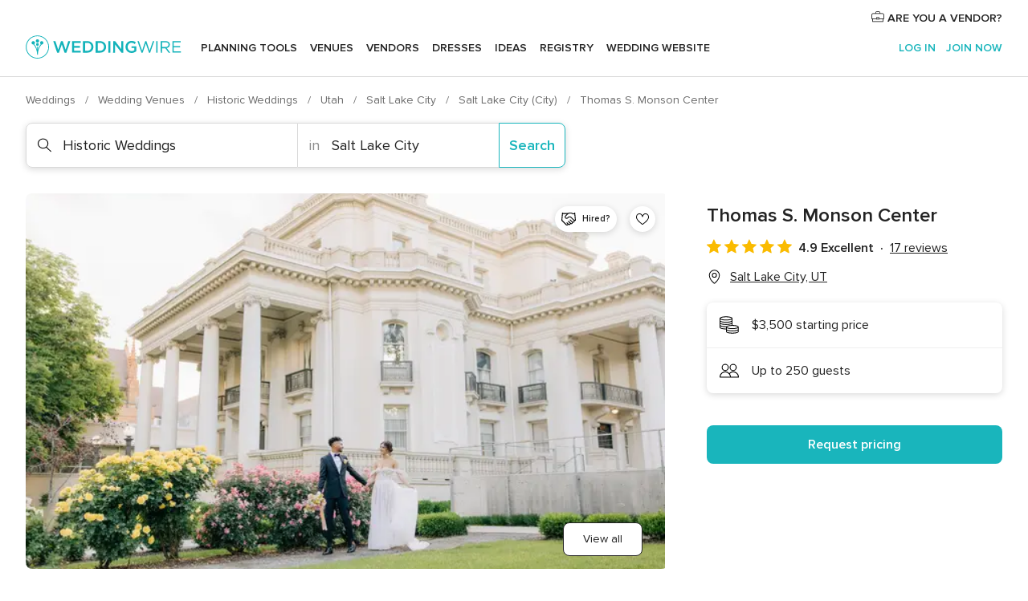

--- FILE ---
content_type: text/html; charset=UTF-8
request_url: https://www.weddingwire.com/biz/thomas-s-monson-center-salt-lake-city/368a3e941d191a4a.html
body_size: 42945
content:
<!DOCTYPE html>
<html lang="en-US" prefix="og: http://ogp.me/ns#">
<head>
<meta http-equiv="Content-Type" content="text/html; charset=utf-8">
<title>Thomas S. Monson Center - Historic Weddings - Salt Lake City, UT - WeddingWire</title>
<meta name="description" content="Contact Thomas S. Monson Center in Salt Lake City on WeddingWire. Browse Historic Weddings prices, photos and 17 reviews, with a rating of 4.9 out of 5">
<meta name="keywords" content="thomas s. monson center, thomas s. monson center reviews, thomas s. monson center prices, thomas s. monson center photos, historic weddings, salt lake city, salt lake city, ut, 84111">
<meta name="robots" content="all">
<meta name="distribution" content="global">
<meta name="rating" content="general">
<meta name="pbdate" content="5:41:13 21/01/2026">
<link rel="alternate" href="android-app://com.weddingwire.user/weddingwire/m.weddingwire.com/biz/thomas-s-monson-center-salt-lake-city/368a3e941d191a4a.html">
<meta name="viewport" content="width=device-width, initial-scale=1.0">
<meta name="apple-custom-itunes-app" content="app-id=316565575">
<meta name="apple-itunes-app" content="app-id=316565575, app-argument=https://app.appsflyer.com/id316565575?pid=WP-iOS-US&c=WP-US-LANDINGS&s=us">
<meta name="google-play-app" content="app-id=com.weddingwire.user">
<link rel="shortcut icon" href="https://www.weddingwire.com/mobile/assets/img/favicon/favicon.png">
<meta property="fb:app_id" content="258399401573410" />
<meta property="og:type" content="place" />
<meta property="og:image" content="https://cdn0.weddingwire.com/vendor/095279/3_2/1280/jpg/edited-179_51_972590-170690367531972.jpeg">
<meta property="og:image:secure_url" content="https://cdn0.weddingwire.com/vendor/095279/3_2/1280/jpg/edited-179_51_972590-170690367531972.jpeg">
<meta property="og:url" content="https://www.weddingwire.com/biz/thomas-s-monson-center-salt-lake-city/368a3e941d191a4a.html" />
<meta name="twitter:card" content="summary_large_image" />
<meta property="og:locale" content="en_US">
<meta property="place:locality" content="Salt Lake City">
<meta property="place:region" content="UT">
<meta property="og:site_name" content="WeddingWire">
<link rel="stylesheet" href="https://www.weddingwire.com/builds/desktop/css/symfnw-US248-1-20260121-009_www_m_/WebBundleResponsiveMarketplaceStorefrontWeddingwire.css">
<script>
var internalTrackingService = internalTrackingService || {
triggerSubmit : function() {},
triggerAbandon : function() {},
loaded : false
};
</script>
<script type="text/javascript">
function getCookie (name) {var b = document.cookie.match('(^|;)\\s*' + name + '\\s*=\\s*([^;]+)'); return b ? unescape(b.pop()) : null}
function overrideOneTrustGeo () {
const otgeoCookie = getCookie('otgeo') || '';
const regexp = /^([A-Za-z]+)(?:,([A-Za-z]+))?$/g;
const matches = [...otgeoCookie.matchAll(regexp)][0];
if (matches) {
const countryCode = matches[1];
const stateCode = matches[2];
const geolocationResponse = {
countryCode
};
if (stateCode) {
geolocationResponse.stateCode = stateCode;
}
return {
geolocationResponse
};
}
}
var OneTrust = overrideOneTrustGeo() || undefined;
</script>
<span class="ot-sdk-show-settings" style="display: none"></span>
<script src="https://cdn.cookielaw.org/scripttemplates/otSDKStub.js" data-language="en-US" data-domain-script="94f48421-ccbc-4e81-af65-65ff76170a0f" data-ignore-ga='true' defer></script>
<script>var isCountryCookiesActiveByDefault=true,CONSENT_ANALYTICS_GROUP="C0002",CONSENT_PERSONALIZATION_GROUP="C0003",CONSENT_TARGETED_ADVERTISING_GROUP="C0004",CONSENT_SOCIAL_MEDIA_GROUP="C0005",cookieConsentContent='',hideCookieConsentLayer= '', OptanonAlertBoxClosed='';hideCookieConsentLayer=getCookie('hideCookieConsentLayer');OptanonAlertBoxClosed=getCookie('OptanonAlertBoxClosed');if(hideCookieConsentLayer==="1"||Boolean(OptanonAlertBoxClosed)){cookieConsentContent=queryStringToJSON(getCookie('OptanonConsent')||'');}function getCookie(e){var o=document.cookie.match("(^|;)\\s*"+e+"\\s*=\\s*([^;]+)");return o?unescape(o.pop()):null}function queryStringToJSON(e){var o=e.split("&"),t={};return o.forEach(function(e){e=e.split("="),t[e[0]]=decodeURIComponent(e[1]||"")}),JSON.parse(JSON.stringify(t))}function isCookieGroupAllowed(e){var o=cookieConsentContent.groups;if("string"!=typeof o){if(!isCountryCookiesActiveByDefault && e===CONSENT_ANALYTICS_GROUP && getCookie('hideCookieConsentLayer')==="1"){return true}return isCountryCookiesActiveByDefault;}for(var t=o.split(","),n=0;n<t.length;n++)if(t[n].indexOf(e,0)>=0)return"1"===t[n].split(":")[1];return!1}function userHasAcceptedTheCookies(){var e=document.getElementsByTagName("body")[0],o=document.createEvent("HTMLEvents");cookieConsentContent=queryStringToJSON(getCookie("OptanonConsent")||""),!0===isCookieGroupAllowed(CONSENT_ANALYTICS_GROUP)&&(o.initEvent("analyticsCookiesHasBeenAccepted",!0,!1),e.dispatchEvent(o)),!0===isCookieGroupAllowed(CONSENT_PERSONALIZATION_GROUP)&&(o.initEvent("personalizationCookiesHasBeenAccepted",!0,!1),e.dispatchEvent(o)),!0===isCookieGroupAllowed(CONSENT_TARGETED_ADVERTISING_GROUP)&&(o.initEvent("targetedAdvertisingCookiesHasBeenAccepted",!0,!1),e.dispatchEvent(o)),!0===isCookieGroupAllowed(CONSENT_SOCIAL_MEDIA_GROUP)&&(o.initEvent("socialMediaAdvertisingCookiesHasBeenAccepted",!0,!1),e.dispatchEvent(o))}</script>
<script>
document.getElementsByTagName('body')[0].addEventListener('oneTrustLoaded', function () {
if (OneTrust.GetDomainData()?.ConsentModel?.Name === 'notice only') {
const cookiePolicyLinkSelector = document.querySelectorAll('.ot-sdk-show-settings')
cookiePolicyLinkSelector.forEach((selector) => {
selector.style.display = 'none'
})
}
})
</script>
<script>
function CMP() {
var body = document.getElementsByTagName('body')[0];
var event = document.createEvent('HTMLEvents');
var callbackIAB = (tcData, success) => {
if (success && (tcData.eventStatus === 'tcloaded' || tcData.eventStatus === 'useractioncomplete')) {
window.__tcfapi('removeEventListener', 2, () => {
}, callbackIAB);
if ((typeof window.Optanon !== "undefined" &&
!window.Optanon.GetDomainData().IsIABEnabled) ||
(tcData.gdprApplies &&
typeof window.Optanon !== "undefined" &&
window.Optanon.GetDomainData().IsIABEnabled &&
getCookie('OptanonAlertBoxClosed'))) {
userHasAcceptedTheCookies();
}
if (isCookieGroupAllowed(CONSENT_ANALYTICS_GROUP) !== true) {
event.initEvent('analyticsCookiesHasBeenDenied', true, false);
body.dispatchEvent(event);
}
if (isCookieGroupAllowed(CONSENT_TARGETED_ADVERTISING_GROUP) !== true) {
event.initEvent('targetedAdvertisingCookiesHasBeenDenied', true, false);
body.dispatchEvent(event);
}
if (tcData.gdprApplies && typeof window.Optanon !== "undefined" && window.Optanon.GetDomainData().IsIABEnabled) {
event.initEvent('IABTcDataReady', true, false);
body.dispatchEvent(event);
} else {
event.initEvent('nonIABCountryDataReady', true, false);
body.dispatchEvent(event);
}
}
}
var cnt = 0;
var consentSetInterval = setInterval(function () {
cnt += 1;
if (cnt === 600) {
userHasAcceptedTheCookies();
clearInterval(consentSetInterval);
}
if (typeof window.Optanon !== "undefined" && !window.Optanon.GetDomainData().IsIABEnabled) {
clearInterval(consentSetInterval);
userHasAcceptedTheCookies();
event.initEvent('oneTrustLoaded', true, false);
body.dispatchEvent(event);
event.initEvent('nonIABCountryDataReady', true, false);
body.dispatchEvent(event);
}
if (typeof window.__tcfapi !== "undefined") {
event.initEvent('oneTrustLoaded', true, false);
body.dispatchEvent(event);
clearInterval(consentSetInterval);
window.__tcfapi('addEventListener', 2, callbackIAB);
}
});
}
function OptanonWrapper() {
CMP();
}
</script>
</head><body>
<script>
var gtagScript = function() { var s = document.createElement("script"), el = document.getElementsByTagName("script")[0]; s.defer = true;
s.src = "https://www.googletagmanager.com/gtag/js?id=G-2TY3D94NGM";
el.parentNode.insertBefore(s, el);}
window.dataLayer = window.dataLayer || [];
const analyticsGroupOpt = isCookieGroupAllowed(CONSENT_ANALYTICS_GROUP) === true;
const targetedAdsOpt = isCookieGroupAllowed(CONSENT_TARGETED_ADVERTISING_GROUP) === true;
const personalizationOpt = isCookieGroupAllowed(CONSENT_PERSONALIZATION_GROUP) === true;
document.getElementsByTagName('body')[0].addEventListener('targetedAdvertisingCookiesHasBeenAccepted', function () {
gtagScript();
});
if  (targetedAdsOpt || analyticsGroupOpt) {
gtagScript();
}
function gtag(){dataLayer.push(arguments);}
gtag('js', new Date());
gtag('consent', 'default', {
'analytics_storage': analyticsGroupOpt ? 'granted' : 'denied',
'ad_storage': targetedAdsOpt ? 'granted' : 'denied',
'ad_user_data': targetedAdsOpt ? 'granted' : 'denied',
'ad_user_personalization': targetedAdsOpt ? 'granted' : 'denied',
'functionality_storage': targetedAdsOpt ? 'granted' : 'denied',
'personalization_storage': personalizationOpt ? 'granted' : 'denied',
'security_storage': 'granted'
});
gtag('set', 'ads_data_redaction', !analyticsGroupOpt);
gtag('set', 'allow_ad_personalization_signals', analyticsGroupOpt);
gtag('set', 'allow_google_signals', analyticsGroupOpt);
gtag('set', 'allow_interest_groups', analyticsGroupOpt);
gtag('config', 'G-2TY3D94NGM', { groups: 'analytics', 'send_page_view': false });
gtag('config', 'AW-945252265', { groups: 'adwords' , 'restricted_data_processing': !targetedAdsOpt });
</script>

<div id="app-apps-download-banner" class="branch-banner-placeholder branchBannerPlaceholder"></div>

<a class="layoutSkipMain" href="#layoutMain">Skip to main content</a>
<header class="layoutHeader">
<span class="layoutHeader__hamburger app-header-menu-toggle">
<i class="svgIcon app-svg-async svgIcon__list-menu "   data-name="_common/list-menu" data-svg="https://cdn1.weddingwire.com/assets/svg/optimized/_common/list-menu.svg" data-svg-lazyload="1"></i></span>
<a class="layoutHeader__logoAnchor app-analytics-event-click"
href="https://www.weddingwire.com/">
<img src="https://www.weddingwire.com/assets/img/logos/gen_logoHeader.svg"   alt="Weddings"  width="214" height="32"   >
</a>
<nav class="layoutHeader__nav app-header-nav">
<ul class="layoutNavMenu app-header-list">
<li class="layoutNavMenu__header">
<i class="svgIcon app-svg-async svgIcon__close layoutNavMenu__itemClose app-header-menu-toggle"   data-name="_common/close" data-svg="https://cdn1.weddingwire.com/assets/svg/optimized/_common/close.svg" data-svg-lazyload="1"></i>        </li>
<li class="layoutNavMenu__item app-header-menu-item-openSection layoutNavMenu__item--my_wedding ">
<a href="https://www.weddingwire.com/wedding-planning.html"
class="layoutNavMenu__anchor app-header-menu-itemAnchor app-analytics-track-event-click "
data-tracking-section="header" data-tracking-category="Navigation" data-tracking-category-authed="1"
data-tracking-dt="tools"                >
Planning tools                </a>
<i class="svgIcon app-svg-async svgIcon__angleRightBlood layoutNavMenu__anchorArrow"   data-name="_common/angleRightBlood" data-svg="https://cdn1.weddingwire.com/assets/svg/optimized/_common/angleRightBlood.svg" data-svg-lazyload="1"></i>
<div class="layoutNavMenuTab app-header-menu-itemDropdown">
<div class="layoutNavMenuTab__layout">
<div class="layoutNavMenuTab__header">
<i class="svgIcon app-svg-async svgIcon__angleLeftBlood layoutNavMenuTab__icon app-header-menu-item-closeSection"   data-name="_common/angleLeftBlood" data-svg="https://cdn1.weddingwire.com/assets/svg/optimized/_common/angleLeftBlood.svg" data-svg-lazyload="1"></i>    <a class="layoutNavMenuTab__title" href="https://www.weddingwire.com/wedding-planning.html">
Planning tools    </a>
<i class="svgIcon app-svg-async svgIcon__close layoutNavMenuTab__iconClose app-header-menu-toggle"   data-name="_common/close" data-svg="https://cdn1.weddingwire.com/assets/svg/optimized/_common/close.svg" data-svg-lazyload="1"></i></div>
<div class="layoutNavMenuTabMyWedding">
<div class="layoutNavMenuTabMyWeddingList">
<a class="layoutNavMenuTabMyWedding__title" href="https://www.weddingwire.com/wedding-planning.html">
Organize with ease        </a>
<ul class="layoutNavMenuTabMyWeddingList__content  layoutNavMenuTabMyWeddingList__contentSmall">
<li class="layoutNavMenuTabMyWeddingList__item layoutNavMenuTabMyWeddingList__item--viewAll">
<a href="https://www.weddingwire.com/wedding-planning.html">View all</a>
</li>
<li class="layoutNavMenuTabMyWeddingList__item "
>
<a href="https://www.weddingwire.com/wedding-checklists.html">
<i class="svgIcon app-svg-async svgIcon__checklist layoutNavMenuTabMyWeddingList__itemIcon"   data-name="tools/categories/checklist" data-svg="https://cdn1.weddingwire.com/assets/svg/optimized/tools/categories/checklist.svg" data-svg-lazyload="1"></i>                        Checklist                    </a>
</li>
<li class="layoutNavMenuTabMyWeddingList__item "
>
<a href="https://www.weddingwire.com/wedding-planning/wedding-guests-list.html">
<i class="svgIcon app-svg-async svgIcon__guests layoutNavMenuTabMyWeddingList__itemIcon"   data-name="tools/categories/guests" data-svg="https://cdn1.weddingwire.com/assets/svg/optimized/tools/categories/guests.svg" data-svg-lazyload="1"></i>                        Guests                    </a>
</li>
<li class="layoutNavMenuTabMyWeddingList__item "
>
<a href="https://www.weddingwire.com/wedding-planning/wedding-seating-tables.html">
<i class="svgIcon app-svg-async svgIcon__tables layoutNavMenuTabMyWeddingList__itemIcon"   data-name="tools/categories/tables" data-svg="https://cdn1.weddingwire.com/assets/svg/optimized/tools/categories/tables.svg" data-svg-lazyload="1"></i>                        Seating chart                    </a>
</li>
<li class="layoutNavMenuTabMyWeddingList__item "
>
<a href="https://www.weddingwire.com/wedding-planning/wedding-budget.html">
<i class="svgIcon app-svg-async svgIcon__budget layoutNavMenuTabMyWeddingList__itemIcon"   data-name="tools/categories/budget" data-svg="https://cdn1.weddingwire.com/assets/svg/optimized/tools/categories/budget.svg" data-svg-lazyload="1"></i>                        Budget                    </a>
</li>
<li class="layoutNavMenuTabMyWeddingList__item "
>
<a href="https://www.weddingwire.com/wedding-planning/vendor-manager.html">
<i class="svgIcon app-svg-async svgIcon__vendors layoutNavMenuTabMyWeddingList__itemIcon"   data-name="tools/categories/vendors" data-svg="https://cdn1.weddingwire.com/assets/svg/optimized/tools/categories/vendors.svg" data-svg-lazyload="1"></i>                        Wedding Vendors                    </a>
</li>
<li class="layoutNavMenuTabMyWeddingList__item "
>
<a href="https://www.weddingwire.com/website/index.php?actionReferrer=8">
<i class="svgIcon app-svg-async svgIcon__website layoutNavMenuTabMyWeddingList__itemIcon"   data-name="tools/categories/website" data-svg="https://cdn1.weddingwire.com/assets/svg/optimized/tools/categories/website.svg" data-svg-lazyload="1"></i>                        Wedding website                    </a>
</li>
</ul>
</div>
<div class="layoutNavMenuTabMyWeddingPersonalize">
<a class="layoutNavMenuTabMyWeddingPersonalize__title" href="https://www.weddingwire.com/wedding-planning.html">
Personalize your wedding            </a>
<ul class="layoutNavMenuTabMyWeddingPersonalize__content">
<li class="layoutNavMenuTabMyWeddingPersonalize__item">
<a class="app-analytics-track-event-click"  data-tracking-category='Navigation' data-tracking-section='header' data-tracking-dt='hotelplanner'                                href="https://theknot.partners.engine.com/new-trip?utm_source=the-knot&utm_medium=channel&utm_campaign=2025-q1-the-knot-channel-groups-a018X00000bV3kuQAC&utm_term=wwtopnavigation&referral=MKT%20-%20Partner&rel=sponsored">
Hotel Blocks                        </a>
</li>
<li class="layoutNavMenuTabMyWeddingPersonalize__item">
<a                                 href="https://go.weddingwire.com/wedding-date">
Date Finder                        </a>
</li>
<li class="layoutNavMenuTabMyWeddingPersonalize__item">
<a                                 href="https://www.weddingwire.com/cost">
Cost Guide                        </a>
</li>
<li class="layoutNavMenuTabMyWeddingPersonalize__item">
<a                                 href="https://go.weddingwire.com/color-palette-generator">
Color generator                        </a>
</li>
<li class="layoutNavMenuTabMyWeddingPersonalize__item">
<a                                 href="https://www.weddingwire.com/wedding-hashtag-generator">
Hashtag generator                        </a>
</li>
</ul>
</div>
<div class="layoutNavMenuTabMyWeddingBanners">
<div class="layoutNavMenuBannerBox app-header-menu-banner app-link "
data-href="https://www.weddingwire.com/wedding-apps"
>
<div class="layoutNavMenuBannerBox__content">
<p class="layoutNavMenuBannerBox__title">Get the WeddingWire app</p>
<span class="layoutNavMenuBannerBox__subtitle">Plan your wedding wherever and whenever you want on the WeddingWire app.</span>
</div>
<img data-src="https://www.weddingwire.com/assets/img/logos/square-icon.svg"  class="lazyload layoutNavMenuBannerBox__icon" alt="App icon"  width="60" height="60"  >
</div>
</div>
</div>    </div>
</div>
</li>
<li class="layoutNavMenu__item app-header-menu-item-openSection layoutNavMenu__item--venues ">
<a href="https://www.weddingwire.com/wedding-venues"
class="layoutNavMenu__anchor app-header-menu-itemAnchor app-analytics-track-event-click "
data-tracking-section="header" data-tracking-category="Navigation" data-tracking-category-authed="1"
data-tracking-dt="venues"                >
Venues                </a>
<i class="svgIcon app-svg-async svgIcon__angleRightBlood layoutNavMenu__anchorArrow"   data-name="_common/angleRightBlood" data-svg="https://cdn1.weddingwire.com/assets/svg/optimized/_common/angleRightBlood.svg" data-svg-lazyload="1"></i>
<div class="layoutNavMenuTab app-header-menu-itemDropdown">
<div class="layoutNavMenuTab__layout">
<div class="layoutNavMenuTab__header">
<i class="svgIcon app-svg-async svgIcon__angleLeftBlood layoutNavMenuTab__icon app-header-menu-item-closeSection"   data-name="_common/angleLeftBlood" data-svg="https://cdn1.weddingwire.com/assets/svg/optimized/_common/angleLeftBlood.svg" data-svg-lazyload="1"></i>    <a class="layoutNavMenuTab__title" href="https://www.weddingwire.com/wedding-venues">
Venues    </a>
<i class="svgIcon app-svg-async svgIcon__close layoutNavMenuTab__iconClose app-header-menu-toggle"   data-name="_common/close" data-svg="https://cdn1.weddingwire.com/assets/svg/optimized/_common/close.svg" data-svg-lazyload="1"></i></div>
<div class="layoutNavMenuTabVenues">
<div class="layoutNavMenuTabVenues__categories">
<div class="layoutNavMenuTabVenuesList layoutNavMenuTabVenuesListBig">
<a class="layoutNavMenuTabVenues__title"
href="https://www.weddingwire.com/wedding-venues">
Find your wedding venue            </a>
<ul class="layoutNavMenuTabVenuesList__content layoutNavMenuTabVenuesList__contentBig">
<li class="layoutNavMenuTabVenuesList__item layoutNavMenuTabVenuesList__item--viewAll">
<a href="https://www.weddingwire.com/wedding-venues">View all</a>
</li>
<li class="layoutNavMenuTabVenuesList__item">
<a href="https://www.weddingwire.com/barn-farm-weddings">
Barns & Farms                        </a>
</li>
<li class="layoutNavMenuTabVenuesList__item">
<a href="https://www.weddingwire.com/outdoor-weddings">
Outdoor                        </a>
</li>
<li class="layoutNavMenuTabVenuesList__item">
<a href="https://www.weddingwire.com/garden-weddings">
Gardens                        </a>
</li>
<li class="layoutNavMenuTabVenuesList__item">
<a href="https://www.weddingwire.com/beach-weddings">
Beaches                        </a>
</li>
<li class="layoutNavMenuTabVenuesList__item">
<a href="https://www.weddingwire.com/rooftop-loft-weddings">
Rooftops & Lofts                        </a>
</li>
<li class="layoutNavMenuTabVenuesList__item">
<a href="https://www.weddingwire.com/hotel-weddings">
Hotels                        </a>
</li>
<li class="layoutNavMenuTabVenuesList__item">
<a href="https://www.weddingwire.com/waterfront-weddings">
Waterfronts                        </a>
</li>
<li class="layoutNavMenuTabVenuesList__item">
<a href="https://www.weddingwire.com/winery-brewery-weddings">
Wineries & Breweries                        </a>
</li>
<li class="layoutNavMenuTabVenuesList__item">
<a href="https://www.weddingwire.com/park-weddings">
Parks                        </a>
</li>
<li class="layoutNavMenuTabVenuesList__item">
<a href="https://www.weddingwire.com/country-club-weddings">
Country Clubs                        </a>
</li>
<li class="layoutNavMenuTabVenuesList__item">
<a href="https://www.weddingwire.com/mansion-weddings">
Mansions                        </a>
</li>
<li class="layoutNavMenuTabVenuesList__item">
<a href="https://www.weddingwire.com/historic-venue-weddings">
Historic Venues                        </a>
</li>
<li class="layoutNavMenuTabVenuesList__item">
<a href="https://www.weddingwire.com/boat-weddings">
Boats                        </a>
</li>
<li class="layoutNavMenuTabVenuesList__item">
<a href="https://www.weddingwire.com/restaurant-weddings">
Restaurants                        </a>
</li>
<li class="layoutNavMenuTabVenuesList__item">
<a href="https://www.weddingwire.com/museum-weddings">
Museums                        </a>
</li>
<li class="layoutNavMenuTabVenuesList__item">
<a href="https://www.weddingwire.com/banquet-hall-weddings">
Banquet Halls                        </a>
</li>
<li class="layoutNavMenuTabVenuesList__item">
<a href="https://www.weddingwire.com/church-temple-weddings">
Churches & Temples                        </a>
</li>
<li class="layoutNavMenuTabVenuesList__item layoutNavMenuTabVenuesList__item--highlight">
<a href="https://www.weddingwire.com/promotions/wedding-venues">
Deals                        </a>
</li>
</ul>
</div>
</div>
</div>
</div>
</div>
</li>
<li class="layoutNavMenu__item app-header-menu-item-openSection layoutNavMenu__item--vendors ">
<a href="https://www.weddingwire.com/wedding-vendors"
class="layoutNavMenu__anchor app-header-menu-itemAnchor app-analytics-track-event-click "
data-tracking-section="header" data-tracking-category="Navigation" data-tracking-category-authed="1"
data-tracking-dt="vendors"                >
Vendors                </a>
<i class="svgIcon app-svg-async svgIcon__angleRightBlood layoutNavMenu__anchorArrow"   data-name="_common/angleRightBlood" data-svg="https://cdn1.weddingwire.com/assets/svg/optimized/_common/angleRightBlood.svg" data-svg-lazyload="1"></i>
<div class="layoutNavMenuTab app-header-menu-itemDropdown">
<div class="layoutNavMenuTab__layout">
<div class="layoutNavMenuTab__header">
<i class="svgIcon app-svg-async svgIcon__angleLeftBlood layoutNavMenuTab__icon app-header-menu-item-closeSection"   data-name="_common/angleLeftBlood" data-svg="https://cdn1.weddingwire.com/assets/svg/optimized/_common/angleLeftBlood.svg" data-svg-lazyload="1"></i>    <a class="layoutNavMenuTab__title" href="https://www.weddingwire.com/wedding-vendors">
Vendors    </a>
<i class="svgIcon app-svg-async svgIcon__close layoutNavMenuTab__iconClose app-header-menu-toggle"   data-name="_common/close" data-svg="https://cdn1.weddingwire.com/assets/svg/optimized/_common/close.svg" data-svg-lazyload="1"></i></div>
<div class="layoutNavMenuTabVendors">
<div class="layoutNavMenuTabVendors__content layoutNavMenuTabVendors__contentBig">
<div class="layoutNavMenuTabVendorsList">
<a class="layoutNavMenuTabVendors__title" href="https://www.weddingwire.com/wedding-vendors">
Start hiring your vendors            </a>
<ul class="layoutNavMenuTabVendorsList__content layoutNavMenuTabVendorsList__contentBig">
<li class="layoutNavMenuTabVendorsList__item layoutNavMenuTabVendorsList__item--viewAll">
<a href="https://www.weddingwire.com/wedding-vendors">View all</a>
</li>
<li class="layoutNavMenuTabVendorsList__item">
<i class="svgIcon app-svg-async svgIcon__categPhoto layoutNavMenuTabVendorsList__itemIcon"   data-name="vendors/categories/categPhoto" data-svg="https://cdn1.weddingwire.com/assets/svg/optimized/vendors/categories/categPhoto.svg" data-svg-lazyload="1"></i>                        <a href="https://www.weddingwire.com/wedding-photographers">
Photography                        </a>
</li>
<li class="layoutNavMenuTabVendorsList__item">
<i class="svgIcon app-svg-async svgIcon__categDj layoutNavMenuTabVendorsList__itemIcon"   data-name="vendors/categories/categDj" data-svg="https://cdn1.weddingwire.com/assets/svg/optimized/vendors/categories/categDj.svg" data-svg-lazyload="1"></i>                        <a href="https://www.weddingwire.com/wedding-djs">
DJs                        </a>
</li>
<li class="layoutNavMenuTabVendorsList__item">
<i class="svgIcon app-svg-async svgIcon__categBeauty layoutNavMenuTabVendorsList__itemIcon"   data-name="vendors/categories/categBeauty" data-svg="https://cdn1.weddingwire.com/assets/svg/optimized/vendors/categories/categBeauty.svg" data-svg-lazyload="1"></i>                        <a href="https://www.weddingwire.com/wedding-beauty-health">
Hair & Makeup                        </a>
</li>
<li class="layoutNavMenuTabVendorsList__item">
<i class="svgIcon app-svg-async svgIcon__categPlanner layoutNavMenuTabVendorsList__itemIcon"   data-name="vendors/categories/categPlanner" data-svg="https://cdn1.weddingwire.com/assets/svg/optimized/vendors/categories/categPlanner.svg" data-svg-lazyload="1"></i>                        <a href="https://www.weddingwire.com/wedding-planners">
Wedding Planning                        </a>
</li>
<li class="layoutNavMenuTabVendorsList__item">
<i class="svgIcon app-svg-async svgIcon__categCatering layoutNavMenuTabVendorsList__itemIcon"   data-name="vendors/categories/categCatering" data-svg="https://cdn1.weddingwire.com/assets/svg/optimized/vendors/categories/categCatering.svg" data-svg-lazyload="1"></i>                        <a href="https://www.weddingwire.com/wedding-caterers">
Catering                        </a>
</li>
<li class="layoutNavMenuTabVendorsList__item">
<i class="svgIcon app-svg-async svgIcon__categFlower layoutNavMenuTabVendorsList__itemIcon"   data-name="vendors/categories/categFlower" data-svg="https://cdn1.weddingwire.com/assets/svg/optimized/vendors/categories/categFlower.svg" data-svg-lazyload="1"></i>                        <a href="https://www.weddingwire.com/wedding-florists">
Flowers                        </a>
</li>
<li class="layoutNavMenuTabVendorsList__item">
<i class="svgIcon app-svg-async svgIcon__categVideo layoutNavMenuTabVendorsList__itemIcon"   data-name="vendors/categories/categVideo" data-svg="https://cdn1.weddingwire.com/assets/svg/optimized/vendors/categories/categVideo.svg" data-svg-lazyload="1"></i>                        <a href="https://www.weddingwire.com/wedding-videographers">
Videography                        </a>
</li>
<li class="layoutNavMenuTabVendorsList__item">
<i class="svgIcon app-svg-async svgIcon__categOfficiant layoutNavMenuTabVendorsList__itemIcon"   data-name="vendors/categories/categOfficiant" data-svg="https://cdn1.weddingwire.com/assets/svg/optimized/vendors/categories/categOfficiant.svg" data-svg-lazyload="1"></i>                        <a href="https://www.weddingwire.com/wedding-officiants">
Officiants                        </a>
</li>
</ul>
</div>
<div class="layoutNavMenuTabVendorsListOthers">
<p class="layoutNavMenuTabVendorsListOthers__subtitle">Complete your wedding team</p>
<ul class="layoutNavMenuTabVendorsListOthers__container">
<li class="layoutNavMenuTabVendorsListOthers__item">
<a href="https://www.weddingwire.com/wedding-event-rentals">
Event Rentals                        </a>
</li>
<li class="layoutNavMenuTabVendorsListOthers__item">
<a href="https://www.weddingwire.com/photo-booths">
Photo Booths                        </a>
</li>
<li class="layoutNavMenuTabVendorsListOthers__item">
<a href="https://www.weddingwire.com/wedding-bands">
Bands                        </a>
</li>
<li class="layoutNavMenuTabVendorsListOthers__item">
<a href="https://www.weddingwire.com/wedding-dresses">
Dress & Attire                        </a>
</li>
<li class="layoutNavMenuTabVendorsListOthers__item">
<a href="https://www.weddingwire.com/wedding-cakes">
Cakes                        </a>
</li>
<li class="layoutNavMenuTabVendorsListOthers__item">
<a href="https://www.weddingwire.com/wedding-limos">
Transportation                        </a>
</li>
<li class="layoutNavMenuTabVendorsListOthers__item">
<a href="https://www.weddingwire.com/wedding-ceremony-music">
Ceremony Music                        </a>
</li>
<li class="layoutNavMenuTabVendorsListOthers__item">
<a href="https://www.weddingwire.com/lighting-decor">
Lighting & Decor                        </a>
</li>
<li class="layoutNavMenuTabVendorsListOthers__item">
<a href="https://www.weddingwire.com/wedding-invitations">
Invitations                        </a>
</li>
<li class="layoutNavMenuTabVendorsListOthers__item">
<a href="https://www.weddingwire.com/travel-agents">
Travel Agents                        </a>
</li>
<li class="layoutNavMenuTabVendorsListOthers__item">
<a href="https://www.weddingwire.com/wedding-jewelers">
Jewelry                        </a>
</li>
<li class="layoutNavMenuTabVendorsListOthers__item">
<a href="https://www.weddingwire.com/wedding-favors">
Favors & Gifts                        </a>
</li>
<li class="layoutNavMenuTabVendorsListOthers__deals">
<a href="https://www.weddingwire.com/promotions/wedding-vendors">
Deals                        </a>
</li>
</ul>
</div>
</div>
<div class="layoutNavMenuTabVendorsBanners visible">
<div class="layoutNavMenuBannerBox app-header-menu-banner app-link app-analytics-track-event-click"
data-href="https://www.weddingwire.com/destination-wedding"
data-tracking-section=header_vendors                      data-tracking-category=Navigation                      data-tracking-dt=destination_weddings         >
<div class="layoutNavMenuBannerBox__content">
<p class="layoutNavMenuBannerBox__title">Destination Weddings</p>
<span class="layoutNavMenuBannerBox__subtitle">Easily plan your international wedding.</span>
</div>
<img class="svgIcon svgIcon__plane_destination layoutNavMenuBannerBox__icon lazyload" data-src="https://cdn1.weddingwire.com/assets/svg/original/illustration/plane_destination.svg"  alt="illustration plane destination" width="56" height="56" >    </div>
<div class="layoutNavMenuBannerBox app-header-menu-banner app-link "
data-href="https://www.weddingwire.com/couples-choice-awards"
>
<div class="layoutNavMenuBannerBox__content">
<p class="layoutNavMenuBannerBox__title">2025 Couples' Choice Awards</p>
<span class="layoutNavMenuBannerBox__subtitle">Check out this year’s best local pros, rated by couples like you.</span>
</div>
<img class="svgIcon svgIcon__cca_stars layoutNavMenuBannerBox__icon lazyload" data-src="https://cdn1.weddingwire.com/assets/svg/original/illustration/cca_stars.svg"  alt="illustration cca stars" width="56" height="56" >    </div>
</div>
</div>    </div>
</div>
</li>
<li class="layoutNavMenu__item app-header-menu-item-openSection layoutNavMenu__item--community ">
<a href="https://www.weddingwire.com/wedding-forums"
class="layoutNavMenu__anchor app-header-menu-itemAnchor app-analytics-track-event-click "
data-tracking-section="header" data-tracking-category="Navigation" data-tracking-category-authed="1"
data-tracking-dt="community"                >
Forums                </a>
<i class="svgIcon app-svg-async svgIcon__angleRightBlood layoutNavMenu__anchorArrow"   data-name="_common/angleRightBlood" data-svg="https://cdn1.weddingwire.com/assets/svg/optimized/_common/angleRightBlood.svg" data-svg-lazyload="1"></i>
<div class="layoutNavMenuTab app-header-menu-itemDropdown">
<div class="layoutNavMenuTab__layout">
<div class="layoutNavMenuTab__header">
<i class="svgIcon app-svg-async svgIcon__angleLeftBlood layoutNavMenuTab__icon app-header-menu-item-closeSection"   data-name="_common/angleLeftBlood" data-svg="https://cdn1.weddingwire.com/assets/svg/optimized/_common/angleLeftBlood.svg" data-svg-lazyload="1"></i>    <a class="layoutNavMenuTab__title" href="https://www.weddingwire.com/wedding-forums">
Forums    </a>
<i class="svgIcon app-svg-async svgIcon__close layoutNavMenuTab__iconClose app-header-menu-toggle"   data-name="_common/close" data-svg="https://cdn1.weddingwire.com/assets/svg/optimized/_common/close.svg" data-svg-lazyload="1"></i></div>
<div class="layoutNavMenuTabCommunity">
<div class="layoutNavMenuTabCommunityList">
<a class="layoutNavMenuTabCommunity__title" href="https://www.weddingwire.com/wedding-forums">
Forums        </a>
<ul class="layoutNavMenuTabCommunityList__content layoutNavMenuTabCommunityList__contentSmall">
<li class="layoutNavMenuTabCommunityList__item layoutNavMenuTabCommunityList__item--viewAll">
<a href="https://www.weddingwire.com/wedding-forums">View all</a>
</li>
<li class="layoutNavMenuTabCommunityList__item">
<a href="https://www.weddingwire.com/wedding-forums/planning">
Planning                    </a>
</li>
<li class="layoutNavMenuTabCommunityList__item">
<a href="https://www.weddingwire.com/wedding-forums/beauty-and-attire">
Wedding Attire                    </a>
</li>
<li class="layoutNavMenuTabCommunityList__item">
<a href="https://www.weddingwire.com/wedding-forums/honeymoon">
Honeymoon                    </a>
</li>
<li class="layoutNavMenuTabCommunityList__item">
<a href="https://www.weddingwire.com/wedding-forums/community">
Community Conversations                    </a>
</li>
<li class="layoutNavMenuTabCommunityList__item">
<a href="https://www.weddingwire.com/wedding-forums/wedding-reception">
Reception                    </a>
</li>
<li class="layoutNavMenuTabCommunityList__item">
<a href="https://www.weddingwire.com/wedding-forums/wedding-ceremony">
Ceremony                    </a>
</li>
<li class="layoutNavMenuTabCommunityList__item">
<a href="https://www.weddingwire.com/wedding-forums/newlyweds-and-parenting">
Married Life                    </a>
</li>
<li class="layoutNavMenuTabCommunityList__item">
<a href="https://www.weddingwire.com/wedding-forums/family-and-relationships">
Family and Relationships                    </a>
</li>
<li class="layoutNavMenuTabCommunityList__item">
<a href="https://www.weddingwire.com/wedding-forums/etiquette-and-advice">
Etiquette and Advice                    </a>
</li>
<li class="layoutNavMenuTabCommunityList__item">
<a href="https://www.weddingwire.com/wedding-forums/parties-and-events">
Parties and Events                    </a>
</li>
<li class="layoutNavMenuTabCommunityList__item">
<a href="https://www.weddingwire.com/wedding-forums/style-and-decor">
Style and Décor                    </a>
</li>
<li class="layoutNavMenuTabCommunityList__item">
<a href="https://www.weddingwire.com/wedding-forums/weight-loss-and-health">
Fitness and Health                    </a>
</li>
<li class="layoutNavMenuTabCommunityList__item">
<a href="https://www.weddingwire.com/wedding-forums/hair-and-makeup">
Hair and Makeup                    </a>
</li>
<li class="layoutNavMenuTabCommunityList__item">
<a href="https://www.weddingwire.com/wedding-forums/registry">
Registry                    </a>
</li>
<li class="layoutNavMenuTabCommunityList__item">
<a href="https://www.weddingwire.com/wedding-forums/local-groups">
Local Groups                    </a>
</li>
</ul>
</div>
<div class="layoutNavMenuTabCommunityLast">
<p class="layoutNavMenuTabCommunityLast__subtitle app-header-menu-community app-link"
role="link"
tabindex="0" data-href="https://www.weddingwire.com/wedding-forums">Stay up to date</p>
<ul class="layoutNavMenuTabCommunityLast__list">
<li>
<a href="https://www.weddingwire.com/wedding-forums">
Discussions                    </a>
</li>
<li>
<a href="https://www.weddingwire.com/wedding-forums/photos">
Photos                    </a>
</li>
<li>
<a href="https://www.weddingwire.com/wedding-forums/videos">
Videos                    </a>
</li>
<li>
<a href="https://www.weddingwire.com/wedding-forums/users">
Users                    </a>
</li>
<li>
<a href="https://www.weddingwire.com/wedding-forums/weddingwire-support">Account support</a>
</li>
</ul>
</div>
</div>    </div>
</div>
</li>
<li class="layoutNavMenu__item app-header-menu-item-openSection layoutNavMenu__item--dresses ">
<a href="https://www.weddingwire.com/wedding-photos/dresses"
class="layoutNavMenu__anchor app-header-menu-itemAnchor app-analytics-track-event-click "
data-tracking-section="header" data-tracking-category="Navigation" data-tracking-category-authed="1"
data-tracking-dt="dresses"                >
Dresses                </a>
<i class="svgIcon app-svg-async svgIcon__angleRightBlood layoutNavMenu__anchorArrow"   data-name="_common/angleRightBlood" data-svg="https://cdn1.weddingwire.com/assets/svg/optimized/_common/angleRightBlood.svg" data-svg-lazyload="1"></i>
<div class="layoutNavMenuTab app-header-menu-itemDropdown">
<div class="layoutNavMenuTab__layout">
<div class="layoutNavMenuTab__header">
<i class="svgIcon app-svg-async svgIcon__angleLeftBlood layoutNavMenuTab__icon app-header-menu-item-closeSection"   data-name="_common/angleLeftBlood" data-svg="https://cdn1.weddingwire.com/assets/svg/optimized/_common/angleLeftBlood.svg" data-svg-lazyload="1"></i>    <a class="layoutNavMenuTab__title" href="https://www.weddingwire.com/wedding-photos/dresses">
Dresses    </a>
<i class="svgIcon app-svg-async svgIcon__close layoutNavMenuTab__iconClose app-header-menu-toggle"   data-name="_common/close" data-svg="https://cdn1.weddingwire.com/assets/svg/optimized/_common/close.svg" data-svg-lazyload="1"></i></div>
<div class="layoutNavMenuTabDresses">
<div class="layoutNavMenuTabDressesList">
<a class="layoutNavMenuTabDresses__title" href="https://www.weddingwire.com/wedding-photos/dresses">
The latest in bridal fashion        </a>
<ul class="layoutNavMenuTabDressesList__content">
<li class="layoutNavMenuTabDressesList__item layoutNavMenuTabDressesList__item--viewAll">
<a href="https://www.weddingwire.com/wedding-photos/dresses">View all</a>
</li>
<li class="layoutNavMenuTabDressesList__item">
<a href="https://www.weddingwire.com/wedding-photos/dresses" class="layoutNavMenuTabDressesList__Link">
<i class="svgIcon app-svg-async svgIcon__bride-dress layoutNavMenuTabDressesList__itemIcon"   data-name="dresses/categories/bride-dress" data-svg="https://cdn1.weddingwire.com/assets/svg/optimized/dresses/categories/bride-dress.svg" data-svg-lazyload="1"></i>                        Bride                    </a>
</li>
</ul>
</div>
<div class="layoutNavMenuTabDressesFeatured">
<p class="layoutNavMenuTabDresses__subtitle">Featured designers</p>
<div class="layoutNavMenuTabDressesFeatured__content">
<a href="https://www.weddingwire.com/wedding-photos/dresses/all-who-wander">
<figure class="layoutNavMenuTabDressesFeaturedItem">
<img data-src="https://cdn0.weddingwire.com/cat/wedding-photos/dresses/all-who-wander/veda--mfvr10082418.jpg"  class="lazyload layoutNavMenuTabDressesFeaturedItem__image" alt="All Who Wander"  width="290" height="406"  >
<figcaption class="layoutNavMenuTabDressesFeaturedItem__name">All Who Wander</figcaption>
</figure>
</a>
<a href="https://www.weddingwire.com/wedding-photos/dresses/rosa-clara">
<figure class="layoutNavMenuTabDressesFeaturedItem">
<img data-src="https://cdn0.weddingwire.com/cat/wedding-photos/dresses/rosa-clara/lelia--mfvr10082262.jpg"  class="lazyload layoutNavMenuTabDressesFeaturedItem__image" alt="Rosa Clará"  width="290" height="406"  >
<figcaption class="layoutNavMenuTabDressesFeaturedItem__name">Rosa Clará</figcaption>
</figure>
</a>
<a href="https://www.weddingwire.com/wedding-photos/dresses/le-blanc">
<figure class="layoutNavMenuTabDressesFeaturedItem">
<img data-src="https://cdn0.weddingwire.com/cat/wedding-photos/dresses/le-blanc-by-casablanca-bridal/le174--mfvr10083688.jpg"  class="lazyload layoutNavMenuTabDressesFeaturedItem__image" alt="Le Blanc by Casablanca Bridal"  width="290" height="406"  >
<figcaption class="layoutNavMenuTabDressesFeaturedItem__name">Le Blanc by Casablanca Bridal</figcaption>
</figure>
</a>
<a href="https://www.weddingwire.com/wedding-photos/dresses/stella-york-dress">
<figure class="layoutNavMenuTabDressesFeaturedItem">
<img data-src="https://cdn0.weddingwire.com/cat/wedding-photos/dresses/stella-york/sy8189--mfvr10084686.jpg"  class="lazyload layoutNavMenuTabDressesFeaturedItem__image" alt="Stella York"  width="290" height="406"  >
<figcaption class="layoutNavMenuTabDressesFeaturedItem__name">Stella York</figcaption>
</figure>
</a>
<a href="https://www.weddingwire.com/wedding-photos/dresses/martina-liana-luxe">
<figure class="layoutNavMenuTabDressesFeaturedItem">
<img data-src="https://cdn0.weddingwire.com/cat/wedding-photos/dresses/martina-liana-luxe/le1457--mfvr10084676.jpg"  class="lazyload layoutNavMenuTabDressesFeaturedItem__image" alt="Martina Liana Luxe"  width="290" height="406"  >
<figcaption class="layoutNavMenuTabDressesFeaturedItem__name">Martina Liana Luxe</figcaption>
</figure>
</a>
</div>
</div>
</div>
</div>
</div>
</li>
<li class="layoutNavMenu__item app-header-menu-item-openSection layoutNavMenu__item--articles ">
<a href="https://www.weddingwire.com/wedding-ideas"
class="layoutNavMenu__anchor app-header-menu-itemAnchor app-analytics-track-event-click "
data-tracking-section="header" data-tracking-category="Navigation" data-tracking-category-authed="1"
data-tracking-dt="ideas"                >
Ideas                </a>
<i class="svgIcon app-svg-async svgIcon__angleRightBlood layoutNavMenu__anchorArrow"   data-name="_common/angleRightBlood" data-svg="https://cdn1.weddingwire.com/assets/svg/optimized/_common/angleRightBlood.svg" data-svg-lazyload="1"></i>
<div class="layoutNavMenuTab app-header-menu-itemDropdown">
<div class="layoutNavMenuTab__layout">
<div class="layoutNavMenuTab__header">
<i class="svgIcon app-svg-async svgIcon__angleLeftBlood layoutNavMenuTab__icon app-header-menu-item-closeSection"   data-name="_common/angleLeftBlood" data-svg="https://cdn1.weddingwire.com/assets/svg/optimized/_common/angleLeftBlood.svg" data-svg-lazyload="1"></i>    <a class="layoutNavMenuTab__title" href="https://www.weddingwire.com/wedding-ideas">
Ideas    </a>
<i class="svgIcon app-svg-async svgIcon__close layoutNavMenuTab__iconClose app-header-menu-toggle"   data-name="_common/close" data-svg="https://cdn1.weddingwire.com/assets/svg/optimized/_common/close.svg" data-svg-lazyload="1"></i></div>
<div class="layoutNavMenuTabArticles">
<div class="layoutNavMenuTabArticlesList">
<a class="layoutNavMenuTabArticles__title" href="https://www.weddingwire.com/wedding-ideas">
Get wedding inspiration        </a>
<ul class="layoutNavMenuTabArticlesList__content">
<li class="layoutNavMenuTabArticlesList__item layoutNavMenuTabArticlesList__item--viewAll">
<a href="https://www.weddingwire.com/wedding-ideas">View all</a>
</li>
<li class="layoutNavMenuTabArticlesList__item">
<a href="https://www.weddingwire.com/wedding-ideas/planning-basics--t1">
Planning Basics                    </a>
</li>
<li class="layoutNavMenuTabArticlesList__item">
<a href="https://www.weddingwire.com/wedding-ideas/ceremony--t2">
Wedding Ceremony                    </a>
</li>
<li class="layoutNavMenuTabArticlesList__item">
<a href="https://www.weddingwire.com/wedding-ideas/reception--t3">
Wedding Reception                    </a>
</li>
<li class="layoutNavMenuTabArticlesList__item">
<a href="https://www.weddingwire.com/wedding-ideas/services--t4">
Wedding Services                    </a>
</li>
<li class="layoutNavMenuTabArticlesList__item">
<a href="https://www.weddingwire.com/wedding-ideas/fashion--t6">
Wedding Fashion                    </a>
</li>
<li class="layoutNavMenuTabArticlesList__item">
<a href="https://www.weddingwire.com/wedding-ideas/health-beauty--t5">
Hair & Makeup                    </a>
</li>
<li class="layoutNavMenuTabArticlesList__item">
<a href="https://www.weddingwire.com/wedding-ideas/destination-weddings--t8">
Destination Weddings                    </a>
</li>
<li class="layoutNavMenuTabArticlesList__item">
<a href="https://www.weddingwire.com/wedding-ideas/married-life--t11">
Married Life                    </a>
</li>
<li class="layoutNavMenuTabArticlesList__item">
<a href="https://www.weddingwire.com/wedding-ideas/events-parties--t10">
Events & Parties                    </a>
</li>
<li class="layoutNavMenuTabArticlesList__item">
<a href="https://www.weddingwire.com/wedding-ideas/family-friends--t9">
Family & Friends                    </a>
</li>
</ul>
</div>
<div class="layoutNavMenuTabArticlesBanners">
<div class="layoutNavMenuTabArticlesBannersItem app-header-menu-banner app-link"
data-href="https://www.weddingwire.com/wedding-photos/real-weddings">
<figure class="layoutNavMenuTabArticlesBannersItem__figure">
<img data-src="https://www.weddingwire.com/assets/img/components/header/tabs/realweddings_banner.jpg" data-srcset="https://www.weddingwire.com/assets/img/components/header/tabs/realweddings_banner@2x.jpg 2x" class="lazyload layoutNavMenuTabArticlesBannersItem__image" alt="Real Weddings"  width="304" height="90"  >
<figcaption class="layoutNavMenuTabArticlesBannersItem__content">
<a href="https://www.weddingwire.com/wedding-photos/real-weddings"
title="Real Weddings"
class="layoutNavMenuTabArticlesBannersItem__title">Real Weddings</a>
<p class="layoutNavMenuTabArticlesBannersItem__description">
Find wedding inspiration that fits your style with photos from real couples            </p>
</figcaption>
</figure>
</div>
<div class="layoutNavMenuTabArticlesBannersItem app-header-menu-banner app-link"
data-href="https://www.weddingwire.com/honeymoons">
<figure class="layoutNavMenuTabArticlesBannersItem__figure">
<img data-src="https://www.weddingwire.com/assets/img/components/header/tabs/honeymoons_banner.jpg" data-srcset="https://www.weddingwire.com/assets/img/components/header/tabs/honeymoons_banner@2x.jpg 2x" class="lazyload layoutNavMenuTabArticlesBannersItem__image" alt="Honeymoons"  width="304" height="90"  >
<figcaption class="layoutNavMenuTabArticlesBannersItem__content">
<a href="https://www.weddingwire.com/honeymoons"
title="Honeymoons"
class="layoutNavMenuTabArticlesBannersItem__title">Honeymoons</a>
<p class="layoutNavMenuTabArticlesBannersItem__description">
Sit back and relax with travel info + exclusive deals for the hottest honeymoon destinations            </p>
</figcaption>
</figure>
</div>
</div>
</div>    </div>
</div>
</li>
<li class="layoutNavMenu__item app-header-menu-item-openSection layoutNavMenu__item--registry ">
<a href="https://www.weddingwire.com/wedding-registry"
class="layoutNavMenu__anchor app-header-menu-itemAnchor app-analytics-track-event-click "
data-tracking-section="header" data-tracking-category="Navigation" data-tracking-category-authed="1"
data-tracking-dt="registry"                >
Registry                </a>
<i class="svgIcon app-svg-async svgIcon__angleRightBlood layoutNavMenu__anchorArrow"   data-name="_common/angleRightBlood" data-svg="https://cdn1.weddingwire.com/assets/svg/optimized/_common/angleRightBlood.svg" data-svg-lazyload="1"></i>
<div class="layoutNavMenuTab app-header-menu-itemDropdown">
<div class="layoutNavMenuTab__layout">
<div class="layoutNavMenuTab__header">
<i class="svgIcon app-svg-async svgIcon__angleLeftBlood layoutNavMenuTab__icon app-header-menu-item-closeSection"   data-name="_common/angleLeftBlood" data-svg="https://cdn1.weddingwire.com/assets/svg/optimized/_common/angleLeftBlood.svg" data-svg-lazyload="1"></i>    <a class="layoutNavMenuTab__title" href="https://www.weddingwire.com/wedding-registry">Registry</a>
<i class="svgIcon app-svg-async svgIcon__close layoutNavMenuTab__iconClose app-header-menu-toggle"   data-name="_common/close" data-svg="https://cdn1.weddingwire.com/assets/svg/optimized/_common/close.svg" data-svg-lazyload="1"></i></div>
<div class="layoutNavMenuTabRegistry">
<div class="layoutNavMenuTabRegistryList">
<span class="layoutNavMenuTabRegistry__title">
Create your all-in-one registry        </span>
<ul class="layoutNavMenuTabRegistryList__content">
<li class="layoutNavMenuTabRegistryList__item">
<a href="https://www.weddingwire.com/wedding-registry">
Start Your Registry                    </a>
</li>
<li class="layoutNavMenuTabRegistryList__item">
<a href="https://www.weddingwire.com/wedding-registry/retail-registries">
Registry Retailers                    </a>
</li>
<li class="layoutNavMenuTabRegistryList__item">
<a href="https://www.weddingwire.com/wedding-ideas/registry--t17">
Registry Ideas                    </a>
</li>
</ul>
<a class="layoutNavMenuTabRegistryList__link" href="https://www.weddingwire.us">Find a couple's WeddingWire Registry</a>
</div>
<div class="layoutNavMenuTabRegistryVendors">
<span class="layoutNavMenuTabRegistryVendors__title">
Featured registry brands        </span>
<ul class="layoutNavMenuTabRegistryVendors__list">
<li class="layoutNavMenuTabRegistryVendors__item">
<a href="https://www.weddingwire.com/wedding-registry/retail-registries">
<img data-src="https://cdn1.weddingwire.com/assets/img/en_US/dropdown/registry-amazon.png"  class="lazyload " alt="Amazon"  width="240" height="120"  >
<span class="layoutNavMenuTabRegistryVendors__text">
Amazon                        </span>
</a>
</li>
<li class="layoutNavMenuTabRegistryVendors__item">
<a href="https://www.weddingwire.com/wedding-registry/retail-registries">
<img data-src="https://cdn1.weddingwire.com/assets/img/en_US/dropdown/registry-crate-barrel.png"  class="lazyload " alt="Crate &amp; Barrel"  width="240" height="120"  >
<span class="layoutNavMenuTabRegistryVendors__text">
Crate & Barrel                        </span>
</a>
</li>
<li class="layoutNavMenuTabRegistryVendors__item">
<a href="https://www.weddingwire.com/wedding-registry/retail-registries">
<img data-src="https://cdn1.weddingwire.com/assets/img/en_US/dropdown/registry-target.png"  class="lazyload " alt="Target"  width="240" height="120"  >
<span class="layoutNavMenuTabRegistryVendors__text">
Target                        </span>
</a>
</li>
<li class="layoutNavMenuTabRegistryVendors__item">
<a href="https://www.weddingwire.com/wedding-registry/retail-registries">
<img data-src="https://cdn1.weddingwire.com/assets/img/en_US/dropdown/registry-travelers-joy.png"  class="lazyload " alt="Traveler&apos;s Joy"  width="240" height="120"  >
<span class="layoutNavMenuTabRegistryVendors__text">
Traveler's Joy                        </span>
</a>
</li>
</ul>
<a class="layoutNavMenuTabRegistryVendors__link" href="https://www.weddingwire.com/wedding-registry/retail-registries">See all registry brands</a>
</div>
</div>
</div>
</div>
</li>
<li class="layoutNavMenu__item app-header-menu-item-openSection layoutNavMenu__item--websites ">
<a href="https://www.weddingwire.com/wedding-websites.html"
class="layoutNavMenu__anchor app-header-menu-itemAnchor app-analytics-track-event-click "
data-tracking-section="header" data-tracking-category="Navigation" data-tracking-category-authed="1"
data-tracking-dt="wedding_websites"                >
<span>Wedding&nbsp;</span>Website                </a>
<i class="svgIcon app-svg-async svgIcon__angleRightBlood layoutNavMenu__anchorArrow"   data-name="_common/angleRightBlood" data-svg="https://cdn1.weddingwire.com/assets/svg/optimized/_common/angleRightBlood.svg" data-svg-lazyload="1"></i>
<div class="layoutNavMenuTab app-header-menu-itemDropdown">
<div class="layoutNavMenuTab__layout">
<div class="layoutNavMenuTab__header">
<i class="svgIcon app-svg-async svgIcon__angleLeftBlood layoutNavMenuTab__icon app-header-menu-item-closeSection"   data-name="_common/angleLeftBlood" data-svg="https://cdn1.weddingwire.com/assets/svg/optimized/_common/angleLeftBlood.svg" data-svg-lazyload="1"></i>    <a class="layoutNavMenuTab__title" href="https://www.weddingwire.com/wedding-websites.html">
Your wedding website    </a>
<i class="svgIcon app-svg-async svgIcon__close layoutNavMenuTab__iconClose app-header-menu-toggle"   data-name="_common/close" data-svg="https://cdn1.weddingwire.com/assets/svg/optimized/_common/close.svg" data-svg-lazyload="1"></i></div>
<div class="layoutNavMenuTabWebsites">
<div class="layoutNavMenuTabWebsitesList">
<a class="layoutNavMenuTabWebsites__title app-ua-track-event"
data-track-c='Navigation' data-track-a='a-click' data-track-l='d-desktop+s-header_wws+o-vendors_item_reviews+dt-wizard' data-track-v='0' data-track-ni='0'                href="https://www.weddingwire.com/tools/website-wizard?actionReferrer=11">
Set up your website in minutes            </a>
<ul class="layoutNavMenuTabWebsitesList__content">
<li class="layoutNavMenuTabWebsitesList__item">
<a class="layoutNavMenuTabWebsitesList__Link" href="https://www.weddingwire.com/tools/website-wizard?actionReferrer=3">
Create your wedding website                    </a>
</li>
<li class="layoutNavMenuTabWebsitesList__item">
<a class="layoutNavMenuTabWebsitesList__Link" href="https://www.weddingwire.us/">
Find a couple's WeddingWire website                    </a>
</li>
</ul>
</div>
<div class="layoutNavMenuTabWebsiteFeatured">
<a class="layoutNavMenuTabWebsiteFeatured__subtitle app-ua-track-event"
data-track-c='Navigation' data-track-a='a-click' data-track-l='d-desktop+s-header_wws+o-vendors_item_reviews+dt-wizard' data-track-v='0' data-track-ni='0'                href="https://www.weddingwire.com/tools/website-wizard?actionReferrer=12">
Choose your design            </a>
<div class="layoutNavMenuTabWebsiteFeatured__wrapperCards">
<a class="layoutNavMenuTabWebsiteFeatured__anchorCard app-ua-track-event"
data-track-c='Navigation' data-track-a='a-click' data-track-l='d-desktop+s-header_wws+o-vendors_item_reviews+dt-website_choose_design_1' data-track-v='0' data-track-ni='0'                    href="https://www.weddingwire.com/tools/website-wizard?templateId=257&layoutId=1&actionReferrer=5">
<div class=" layoutNavMenuTabWebsiteFeatured__card layoutNavMenuTabWebsiteFeatured__card--smallCard "
data-id="257"
data-page=""
data-option="setTemplate"
data-id-layout="1"
data-custom-layout=""
data-css-class="all_designs/dynamicOverlay.min.css"
data-family="dynamic"
data-premium="0">
<img data-src="https://cdn1.weddingwire.com/assets/img/wedsites/thumb_mobile/en/beloved_floral_sm@2x.jpg" data-srcset="https://cdn1.weddingwire.com/assets/img/wedsites/thumb_mobile/en/beloved_floral_sm@2x.jpg 1x, https://cdn1.weddingwire.com/assets/img/wedsites/thumb_mobile/en/beloved_floral_sm@2x.jpg 2x" class="lazyload layoutNavMenuTabWebsiteFeatured__thumb layoutNavMenuTabWebsiteFeatured__thumbMobile" alt=""  width="150" height="325"  >
<img data-src="https://cdn1.weddingwire.com/assets/img/wedsites/thumb/en/beloved_floral_md.jpg" data-srcset="https://cdn1.weddingwire.com/assets/img/wedsites/thumb/en/beloved_floral_md.jpg 1x, https://cdn1.weddingwire.com/assets/img/wedsites/thumb/en/beloved_floral_md@2x.jpg 2x" class="lazyload layoutNavMenuTabWebsiteFeatured__thumb layoutNavMenuTabWebsiteFeatured__thumb--smallImageVertical" alt=""  width="560" height="704"  >
</div>
<div class="layoutNavMenuTabWebsiteFeatured__title">
Painted Florals    </div>
</a>
<a class="layoutNavMenuTabWebsiteFeatured__anchorCard app-ua-track-event"
data-track-c='Navigation' data-track-a='a-click' data-track-l='d-desktop+s-header_wws+o-vendors_item_reviews+dt-website_choose_design_2' data-track-v='0' data-track-ni='0'                    href="https://www.weddingwire.com/tools/website-wizard?templateId=289&layoutId=1&actionReferrer=5">
<div class=" layoutNavMenuTabWebsiteFeatured__card layoutNavMenuTabWebsiteFeatured__card--smallCard "
data-id="289"
data-page=""
data-option="setTemplate"
data-id-layout="1"
data-custom-layout=""
data-css-class="all_designs/dynamicBlock.min.css"
data-family="dynamic"
data-premium="0">
<img data-src="https://cdn0.weddingwire.com/website/fotos/templates/289_thumb_mobile_sm@2x.jpg?v=b4e5b1114a6301898334295ee4863981" data-srcset="https://cdn0.weddingwire.com/website/fotos/templates/289_thumb_mobile_sm@2x.jpg?v=b4e5b1114a6301898334295ee4863981 1x, https://cdn0.weddingwire.com/website/fotos/templates/289_thumb_mobile_sm@2x.jpg?v=b4e5b1114a6301898334295ee4863981 2x" class="lazyload layoutNavMenuTabWebsiteFeatured__thumb layoutNavMenuTabWebsiteFeatured__thumbMobile" alt=""  width="150" height="325"  >
<img data-src="https://cdn0.weddingwire.com/website/fotos/templates/289_thumb_md.jpg?v=b4e5b1114a6301898334295ee4863981" data-srcset="https://cdn0.weddingwire.com/website/fotos/templates/289_thumb_md.jpg?v=b4e5b1114a6301898334295ee4863981 1x, https://cdn0.weddingwire.com/website/fotos/templates/289_thumb_md@2x.jpg?v=b4e5b1114a6301898334295ee4863981 2x" class="lazyload layoutNavMenuTabWebsiteFeatured__thumb layoutNavMenuTabWebsiteFeatured__thumb--smallImageVertical" alt=""  width="560" height="704"  >
</div>
<div class="layoutNavMenuTabWebsiteFeatured__title">
Breezy Botanical    </div>
</a>
<a class="layoutNavMenuTabWebsiteFeatured__anchorCard app-ua-track-event"
data-track-c='Navigation' data-track-a='a-click' data-track-l='d-desktop+s-header_wws+o-vendors_item_reviews+dt-website_choose_design_3' data-track-v='0' data-track-ni='0'                    href="https://www.weddingwire.com/tools/website-wizard?templateId=367&layoutId=1&actionReferrer=5">
<div class=" layoutNavMenuTabWebsiteFeatured__card layoutNavMenuTabWebsiteFeatured__card--smallCard "
data-id="367"
data-page=""
data-option="setTemplate"
data-id-layout="1"
data-custom-layout=""
data-css-class="all_designs/dynamicOverlay.min.css"
data-family="dynamic"
data-premium="0">
<img data-src="https://cdn0.weddingwire.com/website/fotos/templates/367_thumb_mobile_sm@2x.jpg?v=b4e5b1114a6301898334295ee4863981" data-srcset="https://cdn0.weddingwire.com/website/fotos/templates/367_thumb_mobile_sm@2x.jpg?v=b4e5b1114a6301898334295ee4863981 1x, https://cdn0.weddingwire.com/website/fotos/templates/367_thumb_mobile_sm@2x.jpg?v=b4e5b1114a6301898334295ee4863981 2x" class="lazyload layoutNavMenuTabWebsiteFeatured__thumb layoutNavMenuTabWebsiteFeatured__thumbMobile" alt=""  width="150" height="325"  >
<img data-src="https://cdn0.weddingwire.com/website/fotos/templates/367_thumb_md.jpg?v=b4e5b1114a6301898334295ee4863981" data-srcset="https://cdn0.weddingwire.com/website/fotos/templates/367_thumb_md.jpg?v=b4e5b1114a6301898334295ee4863981 1x, https://cdn0.weddingwire.com/website/fotos/templates/367_thumb_md@2x.jpg?v=b4e5b1114a6301898334295ee4863981 2x" class="lazyload layoutNavMenuTabWebsiteFeatured__thumb layoutNavMenuTabWebsiteFeatured__thumb--smallImageVertical" alt=""  width="560" height="704"  >
</div>
<div class="layoutNavMenuTabWebsiteFeatured__title">
Neutral Greenery    </div>
</a>
<a class="layoutNavMenuTabWebsiteFeatured__anchorCard app-ua-track-event"
data-track-c='Navigation' data-track-a='a-click' data-track-l='d-desktop+s-header_wws+o-vendors_item_reviews+dt-website_choose_design_4' data-track-v='0' data-track-ni='0'                    href="https://www.weddingwire.com/tools/website-wizard?templateId=227&layoutId=1&actionReferrer=5">
<div class=" layoutNavMenuTabWebsiteFeatured__card layoutNavMenuTabWebsiteFeatured__card--smallCard "
data-id="227"
data-page=""
data-option="setTemplate"
data-id-layout="1"
data-custom-layout=""
data-css-class="all_designs/etched_circles/default.min.css"
data-family="decoration"
data-premium="0">
<img data-src="https://cdn1.weddingwire.com/assets/img/wedsites/thumb_mobile/en/etched_circles_sm@2x.jpg" data-srcset="https://cdn1.weddingwire.com/assets/img/wedsites/thumb_mobile/en/etched_circles_sm@2x.jpg 1x, https://cdn1.weddingwire.com/assets/img/wedsites/thumb_mobile/en/etched_circles_sm@2x.jpg 2x" class="lazyload layoutNavMenuTabWebsiteFeatured__thumb layoutNavMenuTabWebsiteFeatured__thumbMobile" alt=""  width="150" height="325"  >
<img data-src="https://cdn1.weddingwire.com/assets/img/wedsites/thumb/en/etched_circles_md.jpg" data-srcset="https://cdn1.weddingwire.com/assets/img/wedsites/thumb/en/etched_circles_md.jpg 1x, https://cdn1.weddingwire.com/assets/img/wedsites/thumb/en/etched_circles_md@2x.jpg 2x" class="lazyload layoutNavMenuTabWebsiteFeatured__thumb layoutNavMenuTabWebsiteFeatured__thumb--smallImageVertical" alt=""  width="560" height="704"  >
</div>
<div class="layoutNavMenuTabWebsiteFeatured__title">
Etched Circles    </div>
</a>
</div>
<a class="layoutNavMenuTabWebsiteFeatured__seeMoreWebsites app-ua-track-event"
data-track-c='Navigation' data-track-a='a-click' data-track-l='d-desktop+s-header_wws+o-vendors_item_reviews+dt-website_wizard_all_designs' data-track-v='0' data-track-ni='0'            href="https://www.weddingwire.com/tools/website-wizard?actionReferrer=6">
See all website designs        </a>
</div>
</div>
</div>
</div>
</li>
<li class="layoutNavMenu__itemFooter layoutNavMenu__itemFooter--bordered">
<a class="layoutNavMenu__anchorFooter" href="https://wedding-wire.zendesk.com" rel="nofollow">
Help        </a>
</li>
<li class="layoutNavMenu__itemFooter">
<a class="layoutNavMenu__anchorFooter" href="https://www.weddingwire.com/corp/legal/privacy-policy" rel="nofollow">
Privacy Policy        </a>
</li>
<li class="layoutNavMenu__itemFooter">
<a class="layoutNavMenu__anchorFooter" href="https://www.weddingwire.com/corp/legal/terms-of-use" rel="nofollow">
Terms of use        </a>
</li>
<li class="layoutNavMenu__itemFooter">
<span class="layoutNavMenu__anchorFooter app-header-corporate-link app-link" data-href="https://www.weddingwire.com/privacy/noSaleForm">
Do not sell my info        </span>
</li>
<li class="layoutNavMenu__itemFooter">
<a class="layoutNavMenu__anchorFooter" href="https://www.weddingwire.com/vendors/login">
Are you a vendor?        </a>
</li>
<li class="layoutNavMenu__itemFooter">
<a class="layoutNavMenu__anchorFooter" href="https://www.weddingwire.us">
Find a couple’s wedding website        </a>
</li>
<li class="layoutNavMenu__itemFooter layoutNavMenu__itemFooter--bordered">
<a class="layoutNavMenu__anchorFooter" href="https://www.weddingwire.com/vendors/home" rel="nofollow">
Log in            </a>
</li>
</ul>
</nav>
<div class="layoutHeader__overlay app-header-menu-toggle app-header-menu-overlay"></div>
<div class="layoutHeader__authArea app-header-auth-area">
<a href="https://www.weddingwire.com/users-login.php" class="layoutHeader__authNoLoggedAreaMobile" title="User login">
<i class="svgIcon app-svg-async svgIcon__user "   data-name="_common/user" data-svg="https://cdn1.weddingwire.com/assets/svg/optimized/_common/user.svg" data-svg-lazyload="1"></i>    </a>
<div class="layoutHeader__authNoLoggedArea app-header-auth-area">
<a class="layoutHeader__vendorAuth"
rel="nofollow"
href="https://www.weddingpro.com/">
<i class="svgIcon app-svg-async svgIcon__briefcase layoutHeader__vendorAuthIcon"   data-name="vendors/briefcase" data-svg="https://cdn1.weddingwire.com/assets/svg/optimized/vendors/briefcase.svg" data-svg-lazyload="1"></i>    ARE YOU A VENDOR?</a>
<ul class="layoutNavMenuAuth">
<li class="layoutNavMenuAuth__item">
<a href="https://www.weddingwire.com/users-login.php"
class="layoutNavMenuAuth__anchor">Log in</a>
</li>
<li class="layoutNavMenuAuth__item">
<a href="https://www.weddingwire.com/users-signup.php"
class="layoutNavMenuAuth__anchor">Join now</a>
</li>
</ul>    </div>
</div>
</header>
<main id="layoutMain" class="layoutMain">
<div class="app-storefront-native-share hidden"
data-text="Hey! I found this wedding vendor that you might like: https://www.weddingwire.com/biz/thomas-s-monson-center-salt-lake-city/368a3e941d191a4a.html?utm_source=share"
data-dialog-title="Share Thomas S. Monson Center"
data-subject="👀 Look at what I found on WeddingWire.com"
></div>
<nav class="storefrontBreadcrumb app-storefront-breadcrumb">
<nav class="breadcrumb app-breadcrumb   ">
<ul class="breadcrumb__list">
<li>
<a  href="https://www.weddingwire.com/">
Weddings                    </a>
</li>
<li>
<a  href="https://www.weddingwire.com/wedding-venues">
Wedding Venues                    </a>
</li>
<li>
<a  href="https://www.weddingwire.com/historic-venue-weddings">
Historic Weddings                    </a>
</li>
<li>
<a  href="https://www.weddingwire.com/c/ut-utah/historic-venue-weddings/509-sca.html">
Utah                    </a>
</li>
<li>
<a  href="https://www.weddingwire.com/c/ut-utah/salt-lake-city/historic-venue-weddings/770-509-rca.html">
Salt Lake City                    </a>
</li>
<li>
<a  href="https://www.weddingwire.com/c/ut-utah/salt-lake-city/historic-venue-weddings/509-vendors.html">
Salt Lake City (City)                    </a>
</li>
<li>
Thomas S. Monson Center                            </li>
</ul>
</nav>
    </nav>
<div class="storefrontFullSearcher app-searcher-tracking">
<form class="storefrontFullSearcher__form app-searcher app-searcher-form-tracking suggestCategory
app-smart-searcher      app-searcher-simplification"
method="get"
role="search"
action="https://www.weddingwire.com/shared/search">
<input type="hidden" name="id_grupo" value="">
<input type="hidden" name="id_sector" value="509">
<input type="hidden" name="id_region" value="">
<input type="hidden" name="id_provincia" value="10091">
<input type="hidden" name="id_poblacion" value="">
<input type="hidden" name="id_geozona" value="">
<input type="hidden" name="geoloc" value="0">
<input type="hidden" name="latitude">
<input type="hidden" name="longitude">
<input type="hidden" name="keyword" value="">
<input type="hidden" name="faqs[]" value="">
<input type="hidden" name="capacityRange[]" value="">
<div class="storefrontFullSearcher__category app-filter-searcher-field show-searcher-reset">
<i class="svgIcon app-svg-async svgIcon__search storefrontFullSearcher__categoryIcon"   data-name="_common/search" data-svg="https://cdn1.weddingwire.com/assets/svg/optimized/_common/search.svg" data-svg-lazyload="1"></i>        <input class="storefrontFullSearcher__input app-filter-searcher-input app-searcher-category-input-tracking app-searcher-category-input"
type="text"
value="Historic Weddings"
name="txtStrSearch"
data-last-value="Historic Weddings"
data-placeholder-default="Search vendor category or name"
data-placeholder-focused="Search vendor category or name"
aria-label="Search vendor category or name"
placeholder="Search vendor category or name"
autocomplete="off">
<span class="storefrontFullSearcher__categoryReset app-searcher-reset-category">
<i class="svgIcon app-svg-async svgIcon__close storefrontFullSearcher__categoryResetIcon"   data-name="_common/close" data-svg="https://cdn1.weddingwire.com/assets/svg/optimized/_common/close.svg" data-svg-lazyload="1"></i>        </span>
<div class="storefrontFullSearcher__placeholder app-filter-searcher-list"></div>
</div>
<div class="storefrontFullSearcher__location">
<span class="storefrontFullSearcher__locationFixedText">in</span>
<input class="storefrontFullSearcher__input app-searcher-location-input app-searcher-location-input-tracking"
type="text"
data-last-value="Salt Lake City"
data-placeholder-default="Location"
placeholder="Location"
data-placeholder-focused="Location"
aria-label="Location"
value="Salt Lake City"
name="txtLocSearch"
autocomplete="off">
<span class="storefrontFullSearcher__locationReset app-searcher-reset-location">
<i class="svgIcon app-svg-async svgIcon__close searcher__locationResetIcon"   data-name="_common/close" data-svg="https://cdn1.weddingwire.com/assets/svg/optimized/_common/close.svg" data-svg-lazyload="1"></i>        </span>
<div class="storefrontFullSearcher__placeholder app-searcher-location-placeholder"></div>
</div>
<button type="submit" class="storefrontFullSearcher__submit app-searcher-submit-button app-searcher-submit-tracking">
Search    </button>
</form>
</div>
<article class="storefront app-main-storefront app-article-storefront app-storefront-heading   app-storefront"
data-pricing-seasson=1     data-vendor-id=972590    data-lite-vendor="1"
>
<div class="app-features-container hidden"
data-is-storefront="1"
data-multi-category-vendor-recommended=""
data-is-data-collector-enabled="0"
data-is-vendor-view-enabled="1"
data-is-lead-form-validation-enabled="0"
></div>
<aside class="storefrontHeadingWrap">
<header class="storefrontHeading storefrontHeading--sticky app-storefront-sticky-heading">
<div class="storefrontHeading__titleWrap" data-testid="storefrontHeadingTitle">
<h1 class="storefrontHeading__title">Thomas S. Monson Center</h1>
</div>
<div class="storefrontHeading__content">
<div class="storefrontHeadingReviews">
<a class="storefrontHeading__item app-heading-quick-link app-heading-global-tracking" href="#reviews" data-section="reviews">
<span class="storefrontHeadingReviews__stars" data-testid="storefrontHeadingReviewsStars">
<i class="svgIcon app-svg-async svgIcon__star storefrontHeadingReviews__icon"   data-name="_common/star" data-svg="https://cdn1.weddingwire.com/assets/svg/optimized/_common/star.svg" data-svg-lazyload="1"></i>                            <i class="svgIcon app-svg-async svgIcon__star storefrontHeadingReviews__icon"   data-name="_common/star" data-svg="https://cdn1.weddingwire.com/assets/svg/optimized/_common/star.svg" data-svg-lazyload="1"></i>                            <i class="svgIcon app-svg-async svgIcon__star storefrontHeadingReviews__icon"   data-name="_common/star" data-svg="https://cdn1.weddingwire.com/assets/svg/optimized/_common/star.svg" data-svg-lazyload="1"></i>                            <i class="svgIcon app-svg-async svgIcon__star storefrontHeadingReviews__icon"   data-name="_common/star" data-svg="https://cdn1.weddingwire.com/assets/svg/optimized/_common/star.svg" data-svg-lazyload="1"></i>                            <i class="svgIcon app-svg-async svgIcon__star storefrontHeadingReviews__icon"   data-name="_common/star" data-svg="https://cdn1.weddingwire.com/assets/svg/optimized/_common/star.svg" data-svg-lazyload="1"></i>                                        <span class="srOnly">4.9 out of 5 rating</span>
<strong class="storefrontHeadingReviews__starsValue" data-testid="storefrontHeadingReviewsStarsValue" aria-hidden="true">4.9 Excellent</strong>
</span>
</a>
<a class="storefrontHeading__item app-heading-quick-link app-heading-global-tracking" href="#reviews" data-section="reviews">
<span class="storefrontHeadingReviews__count" data-testid="storefrontHeadingReviewsCount">
17 reviews        </span>
</a>
</div>
<div class="storefrontHeadingLocation storefrontHeading__item" data-testid="storefrontHeadingLocation">
<i class="svgIcon app-svg-async svgIcon__location storefrontHeadingLocation__icon"   data-name="_common/location" data-svg="https://cdn1.weddingwire.com/assets/svg/optimized/_common/location.svg" data-svg-lazyload="1"></i>                    <div class="storefrontHeadingLocation__label app-heading-global-tracking"  data-section="map">
<a class="app-heading-quick-link" href="#map">
Salt Lake City, UT                                                    </a>
</div>
</div>
</div>
<div class="storefrontHeadingFaqs">
<div class="storefrontHeadingFaqsCard" data-testid="storefrontHeadingFaqsCardMenu">
<i class="svgIcon app-svg-async svgIcon__pricing storefrontHeadingFaqsCard__icon"   data-name="vendors/pricing" data-svg="https://cdn1.weddingwire.com/assets/svg/optimized/vendors/pricing.svg" data-svg-lazyload="1"></i>        <span class="storefrontHeadingFaqsCard__label"> $3,500 starting price</span>
</div>
<div class="storefrontHeadingFaqsCard" data-testid="storefrontHeadingFaqsCardGuests">
<i class="svgIcon app-svg-async svgIcon__guests-simple storefrontHeadingFaqsCard__icon"   data-name="_common/guests-simple" data-svg="https://cdn1.weddingwire.com/assets/svg/optimized/_common/guests-simple.svg" data-svg-lazyload="1"></i>        <span class="storefrontHeadingFaqsCard__label">Up to 250 guests</span>
</div>
</div>
<div class="storefrontHeadingLeads storefrontHeadingLeads--full" data-testid="storefrontHeadingLeads">
<button
type="button"
class=" button button--primary storefrontHeading__lead  app-default-simple-lead app-show-responsive-modal "
data-storefront-id=""
data-vendor-id="972590"
data-frm-insert=""
data-frm-insert-json="{&quot;desktop&quot;:1,&quot;desktopLogged&quot;:90,&quot;mobile&quot;:20,&quot;mobileLogged&quot;:77}"
data-section="showPhone"
aria-label="Request pricing"
data-lead-with-flexible-dates="1"
data-tracking-section="storefrontHeader"                            data-lead-with-flexible-dates="1"                            data-lead-form-with-services=""                >
Request pricing            </button>
</div>
</header>
</aside>
<div class="storefrontUrgencyBadgetsBanner">
    </div>
<div class="storefrontVendorMessage">
</div>
<nav class="sectionNavigation storefrontNavigationStatic app-section-navigation-static">
<div class="storefrontNavigationStatic__slider">
<div class="scrollSnap app-scroll-snap-wrapper app-storefront-navigation-static-slider scrollSnap--fullBleed scrollSnap--floatArrows"
role="region" aria-label=" Carrousel">
<button type="button" aria-label="Previous" class="scrollSnap__arrow scrollSnap__arrow--prev app-scroll-snap-prev hidden disabled"><i class="svgIcon app-svg-async svgIcon__arrowLeftThick "   data-name="arrows/arrowLeftThick" data-svg="https://cdn1.weddingwire.com/assets/svg/optimized/arrows/arrowLeftThick.svg" data-svg-lazyload="1"></i></button>
<div class="scrollSnap__container app-scroll-snap-container app-storefront-navigation-static-slider-container" dir="ltr">
<div class="scrollSnap__item app-scroll-snap-item app-storefront-navigation-static-slider-item"
data-id="0"
data-visualized-slide="false"
><div class="storefrontNavigationStatic__item scrollSnap__item sectionNavigation__itemRelevantInfo">
<a class="storefrontNavigationStatic__anchor app-section-navigation-tracking app-section-navigation-anchor" data-section="description" href="#description">
About            </a>
</div>
</div>
<div class="scrollSnap__item app-scroll-snap-item app-storefront-navigation-static-slider-item"
data-id="1"
data-visualized-slide="false"
><div class="storefrontNavigationStatic__item scrollSnap__item sectionNavigation__itemRelevantInfo">
<a class="storefrontNavigationStatic__anchor app-section-navigation-tracking app-section-navigation-anchor" data-section="faqs" href="#faqs">
FAQ            </a>
</div>
</div>
<div class="scrollSnap__item app-scroll-snap-item app-storefront-navigation-static-slider-item"
data-id="2"
data-visualized-slide="false"
><div class="storefrontNavigationStatic__item scrollSnap__item sectionNavigation__itemRelevantInfo">
<a class="storefrontNavigationStatic__anchor app-section-navigation-tracking app-section-navigation-anchor" data-section="reviews" href="#reviews">
Reviews                    <span class="storefrontNavigationStatic__count">
17            </span>
</a>
</div>
</div>
<div class="scrollSnap__item app-scroll-snap-item app-storefront-navigation-static-slider-item"
data-id="3"
data-visualized-slide="false"
><div class="storefrontNavigationStatic__item scrollSnap__item sectionNavigation__itemRelevantInfo">
<a class="storefrontNavigationStatic__anchor app-section-navigation-tracking app-section-navigation-anchor" data-section="map" href="#map">
Map            </a>
</div>
</div>
</div>
<button type="button" aria-label="Next" class="scrollSnap__arrow scrollSnap__arrow--next app-scroll-snap-next hidden "><i class="svgIcon app-svg-async svgIcon__arrowRightThick "   data-name="arrows/arrowRightThick" data-svg="https://cdn1.weddingwire.com/assets/svg/optimized/arrows/arrowRightThick.svg" data-svg-lazyload="1"></i></button>
</div>
</div>
</nav>
<section class="storefrontMultiGallery app-gallery-slider app-multi-gallery app-gallery-fullScreen-global-tracking"
data-navigation-bar-count="0"
data-slide-visualiced-count="1"
data-item-slider="1"
data-source-page="free vendor"
>
<div class="storefrontMultiGallery__content" role="region" aria-label="Thomas S. Monson Center Carrousel">
<div class="storefrontMultiGallery__actions">

<button type="button" class="storefrontBackLink app-storefront-breadcrumb-backLink storefrontBackLink--organicMode"
   data-href="https://www.weddingwire.com/c/ut-utah/salt-lake-city/historic-venue-weddings/770-509-rca.html"
   title="Your search" >
    <i class="svgIcon app-svg-async svgIcon__arrowShortLeft storefrontBackLink__icon"   data-name="_common/arrowShortLeft" data-svg="https://cdn1.weddingwire.com/assets/svg/optimized/_common/arrowShortLeft.svg" data-svg-lazyload="1"></i></button>

<button type="button" class="hiredButton app-hired-save-vendor storefrontMultiGallery__vendorBooked"
data-category-id="164"
data-vendor-id="972590"
data-tracking-section=""
data-insert-source="31"
data-status="6"
data-section="hiredButton"
data-is-vendor-saved=""
>
<div class="hiredButton__content hiredButton__disable">
<i class="svgIcon app-svg-async svgIcon__handshake "   data-name="vendors/handshake" data-svg="https://cdn1.weddingwire.com/assets/svg/optimized/vendors/handshake.svg" data-svg-lazyload="1"></i>        Hired?    </div>
<div class="app-hired-link hiredButton__content hiredButton__enable"
data-href="https://www.weddingwire.com/tools/VendorsCateg?id_categ=164&amp;status=6"
data-event="EMP_CB_SHOWVENDORS">
<i class="svgIcon app-svg-async svgIcon__checkOutline "   data-name="_common/checkOutline" data-svg="https://cdn1.weddingwire.com/assets/svg/optimized/_common/checkOutline.svg" data-svg-lazyload="1"></i>        Hired    </div>
</button>
<button type="button" class="storefrontMultiGallery__favorite  favoriteButton app-favorite-save-vendor"
data-vendor-id="972590"
data-id-sector="164"
data-aria-label-saved="Vendor favorited. Select to visit the vendor manager."
data-tracking-section=""
aria-label="Add vendor to favorites"
aria-pressed="false"
data-testid=""
data-insert-source="2"        >
<i class="svgIcon app-svg-async svgIcon__heartOutline favoriteButton__heartDisable"   data-name="_common/heartOutline" data-svg="https://cdn1.weddingwire.com/assets/svg/optimized/_common/heartOutline.svg" data-svg-lazyload="1"></i>    <i class="svgIcon app-svg-async svgIcon__heart favoriteButton__heartActive"   data-name="_common/heart" data-svg="https://cdn1.weddingwire.com/assets/svg/optimized/_common/heart.svg" data-svg-lazyload="1"></i></button>
</div>
<section class="storefrontMultiGallery__scroll app-gallery-slider-container app-scroll-snap-container storefrontMultiGallery__scroll--fullWidth">
<span hidden id="vendorId" data-vendor-id="972590"></span>
<figure class="storefrontMultiGallery__item app-scroll-snap-item app-gallery-image-fullscreen-open app-gallery-global-tracking app-open-gallery-tracking storefrontMultiGallery__item--0" data-type="image" data-media="photo" data-type-id="0">
<picture      data-image-name="imageFileName_edited-179_51_972590-170690367531972.jpeg">
<source
type="image/webp"
srcset="https://cdn0.weddingwire.com/vendor/095279/3_2/320/jpg/edited-179_51_972590-170690367531972.webp 320w,
https://cdn0.weddingwire.com/vendor/095279/3_2/640/jpg/edited-179_51_972590-170690367531972.webp 640w,
https://cdn0.weddingwire.com/vendor/095279/3_2/960/jpg/edited-179_51_972590-170690367531972.webp 960w,
https://cdn0.weddingwire.com/vendor/095279/3_2/1280/jpg/edited-179_51_972590-170690367531972.webp 1280w,
https://cdn0.weddingwire.com/vendor/095279/3_2/1920/jpg/edited-179_51_972590-170690367531972.webp 1920w" sizes="(min-width: 1024px) 600px, (min-width: 480px) 400px, 100vw">
<img
fetchpriority="high"        srcset="https://cdn0.weddingwire.com/vendor/095279/3_2/320/jpg/edited-179_51_972590-170690367531972.jpeg 320w,
https://cdn0.weddingwire.com/vendor/095279/3_2/640/jpg/edited-179_51_972590-170690367531972.jpeg 640w,
https://cdn0.weddingwire.com/vendor/095279/3_2/960/jpg/edited-179_51_972590-170690367531972.jpeg 960w,
https://cdn0.weddingwire.com/vendor/095279/3_2/1280/jpg/edited-179_51_972590-170690367531972.jpeg 1280w,
https://cdn0.weddingwire.com/vendor/095279/3_2/1920/jpg/edited-179_51_972590-170690367531972.jpeg 1920w"
src="https://cdn0.weddingwire.com/vendor/095279/3_2/960/jpg/edited-179_51_972590-170690367531972.jpeg"
sizes="(min-width: 1024px) 600px, (min-width: 480px) 400px, 100vw"
alt="Thomas S. Monson Center"
width="640"        height="427"                >
</picture>
<figcaption>Thomas S. Monson Center</figcaption>
</figure>
<figure class="storefrontMultiGallery__item app-scroll-snap-item app-gallery-image-fullscreen-open app-gallery-global-tracking app-open-gallery-tracking storefrontMultiGallery__item--1" data-type="image" data-media="photo" data-type-id="1">
<picture      data-image-name="imageFileName_240a6345_51_972590-170690546086601.jpeg">
<source
type="image/webp"
srcset="https://cdn0.weddingwire.com/vendor/095279/3_2/320/jpg/240a6345_51_972590-170690546086601.webp 320w,
https://cdn0.weddingwire.com/vendor/095279/3_2/640/jpg/240a6345_51_972590-170690546086601.webp 640w,
https://cdn0.weddingwire.com/vendor/095279/3_2/960/jpg/240a6345_51_972590-170690546086601.webp 960w,
https://cdn0.weddingwire.com/vendor/095279/3_2/1280/jpg/240a6345_51_972590-170690546086601.webp 1280w,
https://cdn0.weddingwire.com/vendor/095279/3_2/1920/jpg/240a6345_51_972590-170690546086601.webp 1920w" sizes="(min-width: 1024px) 600px, (min-width: 480px) 400px, 100vw">
<img
srcset="https://cdn0.weddingwire.com/vendor/095279/3_2/320/jpg/240a6345_51_972590-170690546086601.jpeg 320w,
https://cdn0.weddingwire.com/vendor/095279/3_2/640/jpg/240a6345_51_972590-170690546086601.jpeg 640w,
https://cdn0.weddingwire.com/vendor/095279/3_2/960/jpg/240a6345_51_972590-170690546086601.jpeg 960w,
https://cdn0.weddingwire.com/vendor/095279/3_2/1280/jpg/240a6345_51_972590-170690546086601.jpeg 1280w,
https://cdn0.weddingwire.com/vendor/095279/3_2/1920/jpg/240a6345_51_972590-170690546086601.jpeg 1920w"
src="https://cdn0.weddingwire.com/vendor/095279/3_2/960/jpg/240a6345_51_972590-170690546086601.jpeg"
sizes="(min-width: 1024px) 600px, (min-width: 480px) 400px, 100vw"
alt="Ivory Ballroom Patio"
width="640"        height="427"                >
</picture>
<figcaption>Ivory Ballroom Patio</figcaption>
</figure>
<figure class="storefrontMultiGallery__item app-scroll-snap-item app-gallery-image-fullscreen-open app-gallery-global-tracking app-open-gallery-tracking storefrontMultiGallery__item--2" data-type="image" data-media="photo" data-type-id="2">
<picture      data-image-name="imageFileName_img-6715_51_972590-170690545845225.jpeg">
<source
type="image/webp"
srcset="https://cdn0.weddingwire.com/vendor/095279/3_2/320/jpeg/img-6715_51_972590-170690545845225.webp 320w,
https://cdn0.weddingwire.com/vendor/095279/3_2/640/jpeg/img-6715_51_972590-170690545845225.webp 640w,
https://cdn0.weddingwire.com/vendor/095279/3_2/960/jpeg/img-6715_51_972590-170690545845225.webp 960w,
https://cdn0.weddingwire.com/vendor/095279/3_2/1280/jpeg/img-6715_51_972590-170690545845225.webp 1280w,
https://cdn0.weddingwire.com/vendor/095279/3_2/1920/jpeg/img-6715_51_972590-170690545845225.webp 1920w" sizes="(min-width: 1024px) 600px, (min-width: 480px) 400px, 100vw">
<img
srcset="https://cdn0.weddingwire.com/vendor/095279/3_2/320/jpeg/img-6715_51_972590-170690545845225.jpeg 320w,
https://cdn0.weddingwire.com/vendor/095279/3_2/640/jpeg/img-6715_51_972590-170690545845225.jpeg 640w,
https://cdn0.weddingwire.com/vendor/095279/3_2/960/jpeg/img-6715_51_972590-170690545845225.jpeg 960w,
https://cdn0.weddingwire.com/vendor/095279/3_2/1280/jpeg/img-6715_51_972590-170690545845225.jpeg 1280w,
https://cdn0.weddingwire.com/vendor/095279/3_2/1920/jpeg/img-6715_51_972590-170690545845225.jpeg 1920w"
src="https://cdn0.weddingwire.com/vendor/095279/3_2/960/jpeg/img-6715_51_972590-170690545845225.jpeg"
sizes="(min-width: 1024px) 600px, (min-width: 480px) 400px, 100vw"
alt="Ivory Ballroom Wedding Dinner"
width="640"        height="427"                loading="lazy">
</picture>
<figcaption>Ivory Ballroom Wedding Dinner</figcaption>
</figure>
<figure class="storefrontMultiGallery__item app-scroll-snap-item app-gallery-image-fullscreen-open app-gallery-global-tracking app-open-gallery-tracking storefrontMultiGallery__item--3" data-type="image" data-media="photo" data-type-id="3">
<picture      data-image-name="imageFileName_img-6922_51_972590-170690545842949.jpeg">
<source
type="image/webp"
srcset="https://cdn0.weddingwire.com/vendor/095279/3_2/320/jpg/img-6922_51_972590-170690545842949.webp 320w,
https://cdn0.weddingwire.com/vendor/095279/3_2/640/jpg/img-6922_51_972590-170690545842949.webp 640w,
https://cdn0.weddingwire.com/vendor/095279/3_2/960/jpg/img-6922_51_972590-170690545842949.webp 960w,
https://cdn0.weddingwire.com/vendor/095279/3_2/1280/jpg/img-6922_51_972590-170690545842949.webp 1280w,
https://cdn0.weddingwire.com/vendor/095279/3_2/1920/jpg/img-6922_51_972590-170690545842949.webp 1920w" sizes="(min-width: 1024px) 600px, (min-width: 480px) 400px, 100vw">
<img
srcset="https://cdn0.weddingwire.com/vendor/095279/3_2/320/jpg/img-6922_51_972590-170690545842949.jpeg 320w,
https://cdn0.weddingwire.com/vendor/095279/3_2/640/jpg/img-6922_51_972590-170690545842949.jpeg 640w,
https://cdn0.weddingwire.com/vendor/095279/3_2/960/jpg/img-6922_51_972590-170690545842949.jpeg 960w,
https://cdn0.weddingwire.com/vendor/095279/3_2/1280/jpg/img-6922_51_972590-170690545842949.jpeg 1280w,
https://cdn0.weddingwire.com/vendor/095279/3_2/1920/jpg/img-6922_51_972590-170690545842949.jpeg 1920w"
src="https://cdn0.weddingwire.com/vendor/095279/3_2/960/jpg/img-6922_51_972590-170690545842949.jpeg"
sizes="(min-width: 1024px) 600px, (min-width: 480px) 400px, 100vw"
alt="Ivory Ballroom Wedding Cake"
width="640"        height="427"                loading="lazy">
</picture>
<figcaption>Ivory Ballroom Wedding Cake</figcaption>
</figure>
<figure class="storefrontMultiGallery__item app-scroll-snap-item app-gallery-image-fullscreen-open app-gallery-global-tracking app-open-gallery-tracking " data-type="image" data-media="photo" data-type-id="4">
<picture      data-image-name="imageFileName_img-6931_51_972590-170690545994630.jpeg">
<source
type="image/webp"
srcset="https://cdn0.weddingwire.com/vendor/095279/3_2/320/jpg/img-6931_51_972590-170690545994630.webp 320w,
https://cdn0.weddingwire.com/vendor/095279/3_2/640/jpg/img-6931_51_972590-170690545994630.webp 640w,
https://cdn0.weddingwire.com/vendor/095279/3_2/960/jpg/img-6931_51_972590-170690545994630.webp 960w,
https://cdn0.weddingwire.com/vendor/095279/3_2/1280/jpg/img-6931_51_972590-170690545994630.webp 1280w,
https://cdn0.weddingwire.com/vendor/095279/3_2/1920/jpg/img-6931_51_972590-170690545994630.webp 1920w" sizes="(min-width: 1024px) 600px, (min-width: 480px) 400px, 100vw">
<img
srcset="https://cdn0.weddingwire.com/vendor/095279/3_2/320/jpg/img-6931_51_972590-170690545994630.jpeg 320w,
https://cdn0.weddingwire.com/vendor/095279/3_2/640/jpg/img-6931_51_972590-170690545994630.jpeg 640w,
https://cdn0.weddingwire.com/vendor/095279/3_2/960/jpg/img-6931_51_972590-170690545994630.jpeg 960w,
https://cdn0.weddingwire.com/vendor/095279/3_2/1280/jpg/img-6931_51_972590-170690545994630.jpeg 1280w,
https://cdn0.weddingwire.com/vendor/095279/3_2/1920/jpg/img-6931_51_972590-170690545994630.jpeg 1920w"
src="https://cdn0.weddingwire.com/vendor/095279/3_2/960/jpg/img-6931_51_972590-170690545994630.jpeg"
sizes="(min-width: 1024px) 600px, (min-width: 480px) 400px, 100vw"
alt="Ivory Ballroom Cake Tablescape"
width="640"        height="427"                loading="lazy">
</picture>
<figcaption>Ivory Ballroom Cake Tablescape</figcaption>
</figure>
<figure class="storefrontMultiGallery__item app-scroll-snap-item app-gallery-image-fullscreen-open app-gallery-global-tracking app-open-gallery-tracking " data-type="image" data-media="photo" data-type-id="5">
<picture      data-image-name="imageFileName_img-6876_51_972590-170690545741308.jpeg">
<source
type="image/webp"
srcset="https://cdn0.weddingwire.com/vendor/095279/3_2/320/jpg/img-6876_51_972590-170690545741308.webp 320w,
https://cdn0.weddingwire.com/vendor/095279/3_2/640/jpg/img-6876_51_972590-170690545741308.webp 640w,
https://cdn0.weddingwire.com/vendor/095279/3_2/960/jpg/img-6876_51_972590-170690545741308.webp 960w,
https://cdn0.weddingwire.com/vendor/095279/3_2/1280/jpg/img-6876_51_972590-170690545741308.webp 1280w,
https://cdn0.weddingwire.com/vendor/095279/3_2/1920/jpg/img-6876_51_972590-170690545741308.webp 1920w" sizes="(min-width: 1024px) 600px, (min-width: 480px) 400px, 100vw">
<img
srcset="https://cdn0.weddingwire.com/vendor/095279/3_2/320/jpg/img-6876_51_972590-170690545741308.jpeg 320w,
https://cdn0.weddingwire.com/vendor/095279/3_2/640/jpg/img-6876_51_972590-170690545741308.jpeg 640w,
https://cdn0.weddingwire.com/vendor/095279/3_2/960/jpg/img-6876_51_972590-170690545741308.jpeg 960w,
https://cdn0.weddingwire.com/vendor/095279/3_2/1280/jpg/img-6876_51_972590-170690545741308.jpeg 1280w,
https://cdn0.weddingwire.com/vendor/095279/3_2/1920/jpg/img-6876_51_972590-170690545741308.jpeg 1920w"
src="https://cdn0.weddingwire.com/vendor/095279/3_2/960/jpg/img-6876_51_972590-170690545741308.jpeg"
sizes="(min-width: 1024px) 600px, (min-width: 480px) 400px, 100vw"
alt="Circle Drive Vintage Car"
width="640"        height="427"                loading="lazy">
</picture>
<figcaption>Circle Drive Vintage Car</figcaption>
</figure>
<figure class="storefrontMultiGallery__item app-scroll-snap-item app-gallery-image-fullscreen-open app-gallery-global-tracking app-open-gallery-tracking " data-type="image" data-media="photo" data-type-id="6">
<picture      data-image-name="imageFileName_img-6900_51_972590-170690545781451.jpeg">
<source
type="image/webp"
srcset="https://cdn0.weddingwire.com/vendor/095279/3_2/320/jpg/img-6900_51_972590-170690545781451.webp 320w,
https://cdn0.weddingwire.com/vendor/095279/3_2/640/jpg/img-6900_51_972590-170690545781451.webp 640w,
https://cdn0.weddingwire.com/vendor/095279/3_2/960/jpg/img-6900_51_972590-170690545781451.webp 960w,
https://cdn0.weddingwire.com/vendor/095279/3_2/1280/jpg/img-6900_51_972590-170690545781451.webp 1280w,
https://cdn0.weddingwire.com/vendor/095279/3_2/1920/jpg/img-6900_51_972590-170690545781451.webp 1920w" sizes="(min-width: 1024px) 600px, (min-width: 480px) 400px, 100vw">
<img
srcset="https://cdn0.weddingwire.com/vendor/095279/3_2/320/jpg/img-6900_51_972590-170690545781451.jpeg 320w,
https://cdn0.weddingwire.com/vendor/095279/3_2/640/jpg/img-6900_51_972590-170690545781451.jpeg 640w,
https://cdn0.weddingwire.com/vendor/095279/3_2/960/jpg/img-6900_51_972590-170690545781451.jpeg 960w,
https://cdn0.weddingwire.com/vendor/095279/3_2/1280/jpg/img-6900_51_972590-170690545781451.jpeg 1280w,
https://cdn0.weddingwire.com/vendor/095279/3_2/1920/jpg/img-6900_51_972590-170690545781451.jpeg 1920w"
src="https://cdn0.weddingwire.com/vendor/095279/3_2/960/jpg/img-6900_51_972590-170690545781451.jpeg"
sizes="(min-width: 1024px) 600px, (min-width: 480px) 400px, 100vw"
alt="Circle Drive Family Photo"
width="640"        height="427"                loading="lazy">
</picture>
<figcaption>Circle Drive Family Photo</figcaption>
</figure>
<figure class="storefrontMultiGallery__item app-scroll-snap-item app-gallery-image-fullscreen-open app-gallery-global-tracking app-open-gallery-tracking " data-type="image" data-media="photo" data-type-id="7">
<picture      data-image-name="imageFileName_img-6718_51_972590-170690545834616.jpeg">
<source
type="image/webp"
srcset="https://cdn0.weddingwire.com/vendor/095279/3_2/320/jpg/img-6718_51_972590-170690545834616.webp 320w,
https://cdn0.weddingwire.com/vendor/095279/3_2/640/jpg/img-6718_51_972590-170690545834616.webp 640w,
https://cdn0.weddingwire.com/vendor/095279/3_2/960/jpg/img-6718_51_972590-170690545834616.webp 960w,
https://cdn0.weddingwire.com/vendor/095279/3_2/1280/jpg/img-6718_51_972590-170690545834616.webp 1280w,
https://cdn0.weddingwire.com/vendor/095279/3_2/1920/jpg/img-6718_51_972590-170690545834616.webp 1920w" sizes="(min-width: 1024px) 600px, (min-width: 480px) 400px, 100vw">
<img
srcset="https://cdn0.weddingwire.com/vendor/095279/3_2/320/jpg/img-6718_51_972590-170690545834616.jpeg 320w,
https://cdn0.weddingwire.com/vendor/095279/3_2/640/jpg/img-6718_51_972590-170690545834616.jpeg 640w,
https://cdn0.weddingwire.com/vendor/095279/3_2/960/jpg/img-6718_51_972590-170690545834616.jpeg 960w,
https://cdn0.weddingwire.com/vendor/095279/3_2/1280/jpg/img-6718_51_972590-170690545834616.jpeg 1280w,
https://cdn0.weddingwire.com/vendor/095279/3_2/1920/jpg/img-6718_51_972590-170690545834616.jpeg 1920w"
src="https://cdn0.weddingwire.com/vendor/095279/3_2/960/jpg/img-6718_51_972590-170690545834616.jpeg"
sizes="(min-width: 1024px) 600px, (min-width: 480px) 400px, 100vw"
alt="Ivory Ballroom Ceremony"
width="640"        height="427"                loading="lazy">
</picture>
<figcaption>Ivory Ballroom Ceremony</figcaption>
</figure>
<figure class="storefrontMultiGallery__item app-scroll-snap-item app-gallery-image-fullscreen-open app-gallery-global-tracking app-open-gallery-tracking " data-type="image" data-media="photo" data-type-id="8">
<picture      data-image-name="imageFileName_img-6719_51_972590-170690545618152.jpeg">
<source
type="image/webp"
srcset="https://cdn0.weddingwire.com/vendor/095279/3_2/320/jpg/img-6719_51_972590-170690545618152.webp 320w,
https://cdn0.weddingwire.com/vendor/095279/3_2/640/jpg/img-6719_51_972590-170690545618152.webp 640w,
https://cdn0.weddingwire.com/vendor/095279/3_2/960/jpg/img-6719_51_972590-170690545618152.webp 960w,
https://cdn0.weddingwire.com/vendor/095279/3_2/1280/jpg/img-6719_51_972590-170690545618152.webp 1280w,
https://cdn0.weddingwire.com/vendor/095279/3_2/1920/jpg/img-6719_51_972590-170690545618152.webp 1920w" sizes="(min-width: 1024px) 600px, (min-width: 480px) 400px, 100vw">
<img
srcset="https://cdn0.weddingwire.com/vendor/095279/3_2/320/jpg/img-6719_51_972590-170690545618152.jpeg 320w,
https://cdn0.weddingwire.com/vendor/095279/3_2/640/jpg/img-6719_51_972590-170690545618152.jpeg 640w,
https://cdn0.weddingwire.com/vendor/095279/3_2/960/jpg/img-6719_51_972590-170690545618152.jpeg 960w,
https://cdn0.weddingwire.com/vendor/095279/3_2/1280/jpg/img-6719_51_972590-170690545618152.jpeg 1280w,
https://cdn0.weddingwire.com/vendor/095279/3_2/1920/jpg/img-6719_51_972590-170690545618152.jpeg 1920w"
src="https://cdn0.weddingwire.com/vendor/095279/3_2/960/jpg/img-6719_51_972590-170690545618152.jpeg"
sizes="(min-width: 1024px) 600px, (min-width: 480px) 400px, 100vw"
alt="Ivory Ballroom Reception"
width="640"        height="427"                loading="lazy">
</picture>
<figcaption>Ivory Ballroom Reception</figcaption>
</figure>
<figure class="storefrontMultiGallery__item app-scroll-snap-item app-gallery-image-fullscreen-open app-gallery-global-tracking app-open-gallery-tracking " data-type="image" data-media="photo" data-type-id="9">
<picture      data-image-name="imageFileName_img-6949_51_972590-170690545636672.jpeg">
<source
type="image/webp"
srcset="https://cdn0.weddingwire.com/vendor/095279/3_2/320/jpg/img-6949_51_972590-170690545636672.webp 320w,
https://cdn0.weddingwire.com/vendor/095279/3_2/640/jpg/img-6949_51_972590-170690545636672.webp 640w,
https://cdn0.weddingwire.com/vendor/095279/3_2/960/jpg/img-6949_51_972590-170690545636672.webp 960w,
https://cdn0.weddingwire.com/vendor/095279/3_2/1280/jpg/img-6949_51_972590-170690545636672.webp 1280w,
https://cdn0.weddingwire.com/vendor/095279/3_2/1920/jpg/img-6949_51_972590-170690545636672.webp 1920w" sizes="(min-width: 1024px) 600px, (min-width: 480px) 400px, 100vw">
<img
srcset="https://cdn0.weddingwire.com/vendor/095279/3_2/320/jpg/img-6949_51_972590-170690545636672.jpeg 320w,
https://cdn0.weddingwire.com/vendor/095279/3_2/640/jpg/img-6949_51_972590-170690545636672.jpeg 640w,
https://cdn0.weddingwire.com/vendor/095279/3_2/960/jpg/img-6949_51_972590-170690545636672.jpeg 960w,
https://cdn0.weddingwire.com/vendor/095279/3_2/1280/jpg/img-6949_51_972590-170690545636672.jpeg 1280w,
https://cdn0.weddingwire.com/vendor/095279/3_2/1920/jpg/img-6949_51_972590-170690545636672.jpeg 1920w"
src="https://cdn0.weddingwire.com/vendor/095279/3_2/960/jpg/img-6949_51_972590-170690545636672.jpeg"
sizes="(min-width: 1024px) 600px, (min-width: 480px) 400px, 100vw"
alt="Bubble Exit"
width="640"        height="427"                loading="lazy">
</picture>
<figcaption>Bubble Exit</figcaption>
</figure>
<figure class="storefrontMultiGallery__item app-scroll-snap-item app-gallery-image-fullscreen-open app-gallery-global-tracking app-open-gallery-tracking " data-type="image" data-media="photo" data-type-id="10">
<picture      data-image-name="imageFileName_img-7029_51_972590-170690545696460.jpeg">
<source
type="image/webp"
srcset="https://cdn0.weddingwire.com/vendor/095279/3_2/320/jpg/img-7029_51_972590-170690545696460.webp 320w,
https://cdn0.weddingwire.com/vendor/095279/3_2/640/jpg/img-7029_51_972590-170690545696460.webp 640w,
https://cdn0.weddingwire.com/vendor/095279/3_2/960/jpg/img-7029_51_972590-170690545696460.webp 960w,
https://cdn0.weddingwire.com/vendor/095279/3_2/1280/jpg/img-7029_51_972590-170690545696460.webp 1280w,
https://cdn0.weddingwire.com/vendor/095279/3_2/1920/jpg/img-7029_51_972590-170690545696460.webp 1920w" sizes="(min-width: 1024px) 600px, (min-width: 480px) 400px, 100vw">
<img
srcset="https://cdn0.weddingwire.com/vendor/095279/3_2/320/jpg/img-7029_51_972590-170690545696460.jpeg 320w,
https://cdn0.weddingwire.com/vendor/095279/3_2/640/jpg/img-7029_51_972590-170690545696460.jpeg 640w,
https://cdn0.weddingwire.com/vendor/095279/3_2/960/jpg/img-7029_51_972590-170690545696460.jpeg 960w,
https://cdn0.weddingwire.com/vendor/095279/3_2/1280/jpg/img-7029_51_972590-170690545696460.jpeg 1280w,
https://cdn0.weddingwire.com/vendor/095279/3_2/1920/jpg/img-7029_51_972590-170690545696460.jpeg 1920w"
src="https://cdn0.weddingwire.com/vendor/095279/3_2/960/jpg/img-7029_51_972590-170690545696460.jpeg"
sizes="(min-width: 1024px) 600px, (min-width: 480px) 400px, 100vw"
alt="Couple in Rain"
width="640"        height="427"                loading="lazy">
</picture>
<figcaption>Couple in Rain</figcaption>
</figure>
<figure class="storefrontMultiGallery__item app-scroll-snap-item app-gallery-image-fullscreen-open app-gallery-global-tracking app-open-gallery-tracking " data-type="image" data-media="photo" data-type-id="11">
<picture      data-image-name="imageFileName_8x8a7388_51_972590-170690517676835.jpeg">
<source
type="image/webp"
srcset="https://cdn0.weddingwire.com/vendor/095279/3_2/320/jpg/8x8a7388_51_972590-170690517676835.webp 320w,
https://cdn0.weddingwire.com/vendor/095279/3_2/640/jpg/8x8a7388_51_972590-170690517676835.webp 640w,
https://cdn0.weddingwire.com/vendor/095279/3_2/960/jpg/8x8a7388_51_972590-170690517676835.webp 960w,
https://cdn0.weddingwire.com/vendor/095279/3_2/1280/jpg/8x8a7388_51_972590-170690517676835.webp 1280w,
https://cdn0.weddingwire.com/vendor/095279/3_2/1920/jpg/8x8a7388_51_972590-170690517676835.webp 1920w" sizes="(min-width: 1024px) 600px, (min-width: 480px) 400px, 100vw">
<img
srcset="https://cdn0.weddingwire.com/vendor/095279/3_2/320/jpg/8x8a7388_51_972590-170690517676835.jpeg 320w,
https://cdn0.weddingwire.com/vendor/095279/3_2/640/jpg/8x8a7388_51_972590-170690517676835.jpeg 640w,
https://cdn0.weddingwire.com/vendor/095279/3_2/960/jpg/8x8a7388_51_972590-170690517676835.jpeg 960w,
https://cdn0.weddingwire.com/vendor/095279/3_2/1280/jpg/8x8a7388_51_972590-170690517676835.jpeg 1280w,
https://cdn0.weddingwire.com/vendor/095279/3_2/1920/jpg/8x8a7388_51_972590-170690517676835.jpeg 1920w"
src="https://cdn0.weddingwire.com/vendor/095279/3_2/960/jpg/8x8a7388_51_972590-170690517676835.jpeg"
sizes="(min-width: 1024px) 600px, (min-width: 480px) 400px, 100vw"
alt="Lemonade"
width="640"        height="427"                loading="lazy">
</picture>
<figcaption>Lemonade</figcaption>
</figure>
<figure class="storefrontMultiGallery__item app-scroll-snap-item app-gallery-image-fullscreen-open app-gallery-global-tracking app-open-gallery-tracking " data-type="image" data-media="photo" data-type-id="12">
<picture      data-image-name="imageFileName_8x8a7386_51_972590-170690517695987.jpeg">
<source
type="image/webp"
srcset="https://cdn0.weddingwire.com/vendor/095279/3_2/320/jpg/8x8a7386_51_972590-170690517695987.webp 320w,
https://cdn0.weddingwire.com/vendor/095279/3_2/640/jpg/8x8a7386_51_972590-170690517695987.webp 640w,
https://cdn0.weddingwire.com/vendor/095279/3_2/960/jpg/8x8a7386_51_972590-170690517695987.webp 960w,
https://cdn0.weddingwire.com/vendor/095279/3_2/1280/jpg/8x8a7386_51_972590-170690517695987.webp 1280w,
https://cdn0.weddingwire.com/vendor/095279/3_2/1920/jpg/8x8a7386_51_972590-170690517695987.webp 1920w" sizes="(min-width: 1024px) 600px, (min-width: 480px) 400px, 100vw">
<img
srcset="https://cdn0.weddingwire.com/vendor/095279/3_2/320/jpg/8x8a7386_51_972590-170690517695987.jpeg 320w,
https://cdn0.weddingwire.com/vendor/095279/3_2/640/jpg/8x8a7386_51_972590-170690517695987.jpeg 640w,
https://cdn0.weddingwire.com/vendor/095279/3_2/960/jpg/8x8a7386_51_972590-170690517695987.jpeg 960w,
https://cdn0.weddingwire.com/vendor/095279/3_2/1280/jpg/8x8a7386_51_972590-170690517695987.jpeg 1280w,
https://cdn0.weddingwire.com/vendor/095279/3_2/1920/jpg/8x8a7386_51_972590-170690517695987.jpeg 1920w"
src="https://cdn0.weddingwire.com/vendor/095279/3_2/960/jpg/8x8a7386_51_972590-170690517695987.jpeg"
sizes="(min-width: 1024px) 600px, (min-width: 480px) 400px, 100vw"
alt="Dessert Spread"
width="640"        height="427"                loading="lazy">
</picture>
<figcaption>Dessert Spread</figcaption>
</figure>
<figure class="storefrontMultiGallery__item app-scroll-snap-item app-gallery-image-fullscreen-open app-gallery-global-tracking app-open-gallery-tracking " data-type="image" data-media="photo" data-type-id="13">
<picture      data-image-name="imageFileName_1495213970986-enos-wall-mansion-6.jpeg">
<source
type="image/webp"
srcset="https://cdn0.weddingwire.com/vendor/095279/3_2/320/jpg/1495213970986-enos-wall-mansion-6.webp 320w,
https://cdn0.weddingwire.com/vendor/095279/3_2/640/jpg/1495213970986-enos-wall-mansion-6.webp 640w,
https://cdn0.weddingwire.com/vendor/095279/3_2/960/jpg/1495213970986-enos-wall-mansion-6.webp 960w,
https://cdn0.weddingwire.com/vendor/095279/3_2/1280/jpg/1495213970986-enos-wall-mansion-6.webp 1280w,
https://cdn0.weddingwire.com/vendor/095279/3_2/1920/jpg/1495213970986-enos-wall-mansion-6.webp 1920w" sizes="(min-width: 1024px) 600px, (min-width: 480px) 400px, 100vw">
<img
srcset="https://cdn0.weddingwire.com/vendor/095279/3_2/320/jpg/1495213970986-enos-wall-mansion-6.jpeg 320w,
https://cdn0.weddingwire.com/vendor/095279/3_2/640/jpg/1495213970986-enos-wall-mansion-6.jpeg 640w,
https://cdn0.weddingwire.com/vendor/095279/3_2/960/jpg/1495213970986-enos-wall-mansion-6.jpeg 960w,
https://cdn0.weddingwire.com/vendor/095279/3_2/1280/jpg/1495213970986-enos-wall-mansion-6.jpeg 1280w,
https://cdn0.weddingwire.com/vendor/095279/3_2/1920/jpg/1495213970986-enos-wall-mansion-6.jpeg 1920w"
src="https://cdn0.weddingwire.com/vendor/095279/3_2/960/jpg/1495213970986-enos-wall-mansion-6.jpeg"
sizes="(min-width: 1024px) 600px, (min-width: 480px) 400px, 100vw"
alt="Ivory Ballroom Reception"
width="640"        height="427"                loading="lazy">
</picture>
<figcaption>Ivory Ballroom Reception</figcaption>
</figure>
<figure class="storefrontMultiGallery__item app-scroll-snap-item app-gallery-image-fullscreen-open app-gallery-global-tracking app-open-gallery-tracking " data-type="image" data-media="photo" data-type-id="14">
<picture      data-image-name="imageFileName_edited-121_51_972590-170690367648283.jpeg">
<source
type="image/webp"
srcset="https://cdn0.weddingwire.com/vendor/095279/3_2/320/jpg/edited-121_51_972590-170690367648283.webp 320w,
https://cdn0.weddingwire.com/vendor/095279/3_2/640/jpg/edited-121_51_972590-170690367648283.webp 640w,
https://cdn0.weddingwire.com/vendor/095279/3_2/960/jpg/edited-121_51_972590-170690367648283.webp 960w,
https://cdn0.weddingwire.com/vendor/095279/3_2/1280/jpg/edited-121_51_972590-170690367648283.webp 1280w,
https://cdn0.weddingwire.com/vendor/095279/3_2/1920/jpg/edited-121_51_972590-170690367648283.webp 1920w" sizes="(min-width: 1024px) 600px, (min-width: 480px) 400px, 100vw">
<img
srcset="https://cdn0.weddingwire.com/vendor/095279/3_2/320/jpg/edited-121_51_972590-170690367648283.jpeg 320w,
https://cdn0.weddingwire.com/vendor/095279/3_2/640/jpg/edited-121_51_972590-170690367648283.jpeg 640w,
https://cdn0.weddingwire.com/vendor/095279/3_2/960/jpg/edited-121_51_972590-170690367648283.jpeg 960w,
https://cdn0.weddingwire.com/vendor/095279/3_2/1280/jpg/edited-121_51_972590-170690367648283.jpeg 1280w,
https://cdn0.weddingwire.com/vendor/095279/3_2/1920/jpg/edited-121_51_972590-170690367648283.jpeg 1920w"
src="https://cdn0.weddingwire.com/vendor/095279/3_2/960/jpg/edited-121_51_972590-170690367648283.jpeg"
sizes="(min-width: 1024px) 600px, (min-width: 480px) 400px, 100vw"
alt="Ivory Ballroom Tablescape"
width="640"        height="427"                loading="lazy">
</picture>
<figcaption>Ivory Ballroom Tablescape</figcaption>
</figure>
<figure class="storefrontMultiGallery__item app-scroll-snap-item app-gallery-image-fullscreen-open app-gallery-global-tracking app-open-gallery-tracking " data-type="image" data-media="photo" data-type-id="15">
<picture      data-image-name="imageFileName_1538153156-c6af01a011b46866-1538153154-b6e02ea3a757cb84-1538153154125-2-01Details-1064.jpeg">
<source
type="image/webp"
srcset="https://cdn0.weddingwire.com/vendor/095279/3_2/320/jpg/1538153156-c6af01a011b46866-1538153154-b6e02ea3a757cb84-1538153154125-2-01Details-1064.webp 320w,
https://cdn0.weddingwire.com/vendor/095279/3_2/640/jpg/1538153156-c6af01a011b46866-1538153154-b6e02ea3a757cb84-1538153154125-2-01Details-1064.webp 640w,
https://cdn0.weddingwire.com/vendor/095279/3_2/960/jpg/1538153156-c6af01a011b46866-1538153154-b6e02ea3a757cb84-1538153154125-2-01Details-1064.webp 960w,
https://cdn0.weddingwire.com/vendor/095279/3_2/1280/jpg/1538153156-c6af01a011b46866-1538153154-b6e02ea3a757cb84-1538153154125-2-01Details-1064.webp 1280w,
https://cdn0.weddingwire.com/vendor/095279/3_2/1920/jpg/1538153156-c6af01a011b46866-1538153154-b6e02ea3a757cb84-1538153154125-2-01Details-1064.webp 1920w" sizes="(min-width: 1024px) 600px, (min-width: 480px) 400px, 100vw">
<img
srcset="https://cdn0.weddingwire.com/vendor/095279/3_2/320/jpg/1538153156-c6af01a011b46866-1538153154-b6e02ea3a757cb84-1538153154125-2-01Details-1064.jpeg 320w,
https://cdn0.weddingwire.com/vendor/095279/3_2/640/jpg/1538153156-c6af01a011b46866-1538153154-b6e02ea3a757cb84-1538153154125-2-01Details-1064.jpeg 640w,
https://cdn0.weddingwire.com/vendor/095279/3_2/960/jpg/1538153156-c6af01a011b46866-1538153154-b6e02ea3a757cb84-1538153154125-2-01Details-1064.jpeg 960w,
https://cdn0.weddingwire.com/vendor/095279/3_2/1280/jpg/1538153156-c6af01a011b46866-1538153154-b6e02ea3a757cb84-1538153154125-2-01Details-1064.jpeg 1280w,
https://cdn0.weddingwire.com/vendor/095279/3_2/1920/jpg/1538153156-c6af01a011b46866-1538153154-b6e02ea3a757cb84-1538153154125-2-01Details-1064.jpeg 1920w"
src="https://cdn0.weddingwire.com/vendor/095279/3_2/960/jpg/1538153156-c6af01a011b46866-1538153154-b6e02ea3a757cb84-1538153154125-2-01Details-1064.jpeg"
sizes="(min-width: 1024px) 600px, (min-width: 480px) 400px, 100vw"
alt="Ivory Ballroom Reception"
width="640"        height="427"                loading="lazy">
</picture>
<figcaption>Ivory Ballroom Reception</figcaption>
</figure>
<figure class="storefrontMultiGallery__item app-scroll-snap-item app-gallery-image-fullscreen-open app-gallery-global-tracking app-open-gallery-tracking " data-type="image" data-media="photo" data-type-id="16">
<picture      data-image-name="imageFileName_img-6955_51_972590-170690367476826.jpeg">
<source
type="image/webp"
srcset="https://cdn0.weddingwire.com/vendor/095279/3_2/320/png/img-6955_51_972590-170690367476826.webp 320w,
https://cdn0.weddingwire.com/vendor/095279/3_2/640/png/img-6955_51_972590-170690367476826.webp 640w,
https://cdn0.weddingwire.com/vendor/095279/3_2/960/png/img-6955_51_972590-170690367476826.webp 960w,
https://cdn0.weddingwire.com/vendor/095279/3_2/1280/png/img-6955_51_972590-170690367476826.webp 1280w,
https://cdn0.weddingwire.com/vendor/095279/3_2/1920/png/img-6955_51_972590-170690367476826.webp 1920w" sizes="(min-width: 1024px) 600px, (min-width: 480px) 400px, 100vw">
<img
srcset="https://cdn0.weddingwire.com/vendor/095279/3_2/320/png/img-6955_51_972590-170690367476826.jpeg 320w,
https://cdn0.weddingwire.com/vendor/095279/3_2/640/png/img-6955_51_972590-170690367476826.jpeg 640w,
https://cdn0.weddingwire.com/vendor/095279/3_2/960/png/img-6955_51_972590-170690367476826.jpeg 960w,
https://cdn0.weddingwire.com/vendor/095279/3_2/1280/png/img-6955_51_972590-170690367476826.jpeg 1280w,
https://cdn0.weddingwire.com/vendor/095279/3_2/1920/png/img-6955_51_972590-170690367476826.jpeg 1920w"
src="https://cdn0.weddingwire.com/vendor/095279/3_2/960/png/img-6955_51_972590-170690367476826.jpeg"
sizes="(min-width: 1024px) 600px, (min-width: 480px) 400px, 100vw"
alt="Ivory Ballroom Reception"
width="640"        height="427"                loading="lazy">
</picture>
<figcaption>Ivory Ballroom Reception</figcaption>
</figure>
<figure class="storefrontMultiGallery__item app-scroll-snap-item app-gallery-image-fullscreen-open app-gallery-global-tracking app-open-gallery-tracking " data-type="image" data-media="photo" data-type-id="17">
<picture      data-image-name="imageFileName_mpp-0789_51_972590-170690367934534.jpeg">
<source
type="image/webp"
srcset="https://cdn0.weddingwire.com/vendor/095279/3_2/320/jpg/mpp-0789_51_972590-170690367934534.webp 320w,
https://cdn0.weddingwire.com/vendor/095279/3_2/640/jpg/mpp-0789_51_972590-170690367934534.webp 640w,
https://cdn0.weddingwire.com/vendor/095279/3_2/960/jpg/mpp-0789_51_972590-170690367934534.webp 960w,
https://cdn0.weddingwire.com/vendor/095279/3_2/1280/jpg/mpp-0789_51_972590-170690367934534.webp 1280w,
https://cdn0.weddingwire.com/vendor/095279/3_2/1920/jpg/mpp-0789_51_972590-170690367934534.webp 1920w" sizes="(min-width: 1024px) 600px, (min-width: 480px) 400px, 100vw">
<img
srcset="https://cdn0.weddingwire.com/vendor/095279/3_2/320/jpg/mpp-0789_51_972590-170690367934534.jpeg 320w,
https://cdn0.weddingwire.com/vendor/095279/3_2/640/jpg/mpp-0789_51_972590-170690367934534.jpeg 640w,
https://cdn0.weddingwire.com/vendor/095279/3_2/960/jpg/mpp-0789_51_972590-170690367934534.jpeg 960w,
https://cdn0.weddingwire.com/vendor/095279/3_2/1280/jpg/mpp-0789_51_972590-170690367934534.jpeg 1280w,
https://cdn0.weddingwire.com/vendor/095279/3_2/1920/jpg/mpp-0789_51_972590-170690367934534.jpeg 1920w"
src="https://cdn0.weddingwire.com/vendor/095279/3_2/960/jpg/mpp-0789_51_972590-170690367934534.jpeg"
sizes="(min-width: 1024px) 600px, (min-width: 480px) 400px, 100vw"
alt="Ivory Ballroom Reception"
width="640"        height="427"                loading="lazy">
</picture>
<figcaption>Ivory Ballroom Reception</figcaption>
</figure>
<figure class="storefrontMultiGallery__item app-scroll-snap-item app-gallery-image-fullscreen-open app-gallery-global-tracking app-open-gallery-tracking " data-type="image" data-media="photo" data-type-id="18">
<picture      data-image-name="imageFileName_1538153217-048a257db2c10d4c-1538153213-d796753aabe677e1-1538153213075-3-01Details-1001.jpeg">
<source
type="image/webp"
srcset="https://cdn0.weddingwire.com/vendor/095279/3_2/320/jpg/1538153217-048a257db2c10d4c-1538153213-d796753aabe677e1-1538153213075-3-01Details-1001.webp 320w,
https://cdn0.weddingwire.com/vendor/095279/3_2/640/jpg/1538153217-048a257db2c10d4c-1538153213-d796753aabe677e1-1538153213075-3-01Details-1001.webp 640w,
https://cdn0.weddingwire.com/vendor/095279/3_2/960/jpg/1538153217-048a257db2c10d4c-1538153213-d796753aabe677e1-1538153213075-3-01Details-1001.webp 960w,
https://cdn0.weddingwire.com/vendor/095279/3_2/1280/jpg/1538153217-048a257db2c10d4c-1538153213-d796753aabe677e1-1538153213075-3-01Details-1001.webp 1280w,
https://cdn0.weddingwire.com/vendor/095279/3_2/1920/jpg/1538153217-048a257db2c10d4c-1538153213-d796753aabe677e1-1538153213075-3-01Details-1001.webp 1920w" sizes="(min-width: 1024px) 600px, (min-width: 480px) 400px, 100vw">
<img
srcset="https://cdn0.weddingwire.com/vendor/095279/3_2/320/jpg/1538153217-048a257db2c10d4c-1538153213-d796753aabe677e1-1538153213075-3-01Details-1001.jpeg 320w,
https://cdn0.weddingwire.com/vendor/095279/3_2/640/jpg/1538153217-048a257db2c10d4c-1538153213-d796753aabe677e1-1538153213075-3-01Details-1001.jpeg 640w,
https://cdn0.weddingwire.com/vendor/095279/3_2/960/jpg/1538153217-048a257db2c10d4c-1538153213-d796753aabe677e1-1538153213075-3-01Details-1001.jpeg 960w,
https://cdn0.weddingwire.com/vendor/095279/3_2/1280/jpg/1538153217-048a257db2c10d4c-1538153213-d796753aabe677e1-1538153213075-3-01Details-1001.jpeg 1280w,
https://cdn0.weddingwire.com/vendor/095279/3_2/1920/jpg/1538153217-048a257db2c10d4c-1538153213-d796753aabe677e1-1538153213075-3-01Details-1001.jpeg 1920w"
src="https://cdn0.weddingwire.com/vendor/095279/3_2/960/jpg/1538153217-048a257db2c10d4c-1538153213-d796753aabe677e1-1538153213075-3-01Details-1001.jpeg"
sizes="(min-width: 1024px) 600px, (min-width: 480px) 400px, 100vw"
alt="Circle Drive Ceremony"
width="640"        height="427"                loading="lazy">
</picture>
<figcaption>Circle Drive Ceremony</figcaption>
</figure>
<figure class="storefrontMultiGallery__item storefrontMultiGallery__item--full app-scroll-snap-item app-gallery-slider-lead">
<div class="storefrontMultiGalleryLead">
<p class="storefrontMultiGalleryLead__title">Interested in this vendor?</p>
<button
type="button"
class=" button button--primary  app-default-simple-lead storefrontMultiGalleryLead__button "
data-storefront-id=""
data-vendor-id="972590"
data-frm-insert=""
data-frm-insert-json="{&quot;desktop&quot;:114,&quot;mobile&quot;:113}"
data-section="showPhone"
aria-label="Request pricing"
tabindex="-1"                                                                        data-tracking-section="storefrontSlider"                >
Request pricing            </button>
</div>
<picture      data-image-name="imageFileName_edited-179_51_972590-170690367531972.jpeg">
<source
type="image/webp"
srcset="https://cdn0.weddingwire.com/vendor/095279/3_2/320/jpg/edited-179_51_972590-170690367531972.webp 320w,
https://cdn0.weddingwire.com/vendor/095279/3_2/640/jpg/edited-179_51_972590-170690367531972.webp 640w,
https://cdn0.weddingwire.com/vendor/095279/3_2/960/jpg/edited-179_51_972590-170690367531972.webp 960w,
https://cdn0.weddingwire.com/vendor/095279/3_2/1280/jpg/edited-179_51_972590-170690367531972.webp 1280w,
https://cdn0.weddingwire.com/vendor/095279/3_2/1920/jpg/edited-179_51_972590-170690367531972.webp 1920w" sizes="(min-width: 1024px) 600px, (min-width: 480px) 400px, 100vw">
<img
srcset="https://cdn0.weddingwire.com/vendor/095279/3_2/320/jpg/edited-179_51_972590-170690367531972.jpeg 320w,
https://cdn0.weddingwire.com/vendor/095279/3_2/640/jpg/edited-179_51_972590-170690367531972.jpeg 640w,
https://cdn0.weddingwire.com/vendor/095279/3_2/960/jpg/edited-179_51_972590-170690367531972.jpeg 960w,
https://cdn0.weddingwire.com/vendor/095279/3_2/1280/jpg/edited-179_51_972590-170690367531972.jpeg 1280w,
https://cdn0.weddingwire.com/vendor/095279/3_2/1920/jpg/edited-179_51_972590-170690367531972.jpeg 1920w"
src="https://cdn0.weddingwire.com/vendor/095279/3_2/960/jpg/edited-179_51_972590-170690367531972.jpeg"
sizes="(min-width: 1024px) 600px, (min-width: 480px) 400px, 100vw"
alt="Monson Center Exterior"
width="640"        height="427"                loading="lazy">
</picture>
</figure>
</section>
<div class="storefrontMultiGallery__button storefrontMultiGallery__button--regular" data-testid="storefrontHeadingGalleryButton">
<button type="button" class="button app-gallery-slider-fullscreen-open app-gallery-fullscreen-open " data-media="photo">View all</button>
</div>
</div>
</section>
<div class="storefrontContent">
<div class="storefrontSummary">
<section class="storefrontDescription app-section-highlighter-item">
<h2 id="description" class="storefront__sectionTitle storefrontDescription__title" tabindex="-1">About</h2>
<div class="storefrontDescription__content app-storefront-description-readMore">
<p>This beautiful historic mansion located in downtown Salt Lake City, offers a variety of large and small rooms perfect for Weddings, Corporate Events or any other gatherings with a collection of special touches unique to its construction including beautiful wood, antique windows, and more. Celebrate your special occasion in the restored beauty of The Thomas S. Monson Center. The Ivory Ballroom is the perfect backdrop for an elegant indoor wedding ceremony, formal dinner or open-house event. </p>    </div>
<button type="button" class="storefrontDescription__link app-storefront-description-link hidden">Read more</button>
</section>
</div>
<div class="paidVendors paidVendors--extraVendors app-paid-vendors-main app-vendor-list-tracking-impressions"
data-product-listing-type="Rec Module: Storefront Paid Vendors"
data-sort-type=""
data-category-group-id="1"
data-category-id="509"
data-region-id="10091"
data-region-adm1-id="444"
data-city-id="1486635"
>
<div class="paidVendors__header">
<figure class="paidVendors__image">
<img class="svgIcon svgIcon__popular  lazyload" data-src="https://cdn1.weddingwire.com/assets/svg/original/illustration/popular.svg"  alt="illustration popular" width="56" height="56" >        </figure>
<h3 class="paidVendors__title">Venues you may like</h3>
<p class="paidVendors__subtitle">See other venues that are popular with couples right now</p>
</div>
<div class="paidVendors__tiles app-paid-vendor-slider">
<div class="scrollSnap app-scroll-snap-wrapper paidVendors__slider scrollSnap--fullBleed scrollSnap--floatArrows"
role="region" aria-label="Venues you may like Carrousel">
<button type="button" aria-label="Previous" class="scrollSnap__arrow scrollSnap__arrow--prev app-scroll-snap-prev hidden disabled"><i class="svgIcon app-svg-async svgIcon__arrowLeftThick "   data-name="arrows/arrowLeftThick" data-svg="https://cdn1.weddingwire.com/assets/svg/optimized/arrows/arrowLeftThick.svg" data-svg-lazyload="1"></i></button>
<div class="scrollSnap__container app-scroll-snap-container paidVendors__container" dir="ltr">
<div class="scrollSnap__item app-scroll-snap-item paidVendors__slide app-paid-vendor-item"
data-id="0"
data-visualized-slide="false"
><div class="paidVendorTile app-vendor-tile app-vendor-tile-common app-catalog-list-vendor app-link  "
data-href="https://www.weddingwire.com/biz/northampton-house-american-fork/b6aa53427c19aa00.html" data-vendor-id="31043"
data-vendor-id="31043"
data-vendor-uuid="a7766dc8-d19a-4bfd-8403-f429685b4385"
data-city-id="1486545"
data-list-position="1"
data-vendor-visibility-tier="Premium"
data-ec-variant="Premium"
>
<figure class="paidVendorTile__gallery app-vendor-tile-gallery">
<div class="paidVendorTile__image">
<div class="scrollSnap app-scroll-snap-wrapper scrollSnap--overlay"
role="region" aria-label=" Carrousel">
<button type="button" aria-label="Previous" class="scrollSnap__arrow scrollSnap__arrow--prev app-scroll-snap-prev hidden disabled"><i class="svgIcon app-svg-async svgIcon__arrowLeftThick "   data-name="arrows/arrowLeftThick" data-svg="https://cdn1.weddingwire.com/assets/svg/optimized/arrows/arrowLeftThick.svg" data-svg-lazyload="1"></i></button>
<div class="scrollSnap__container app-scroll-snap-container vendorTileGallery__slider" dir="ltr">
<div class="scrollSnap__item app-scroll-snap-item vendorTileGallery__slide"
data-id="0"
data-visualized-slide="false"
><picture class="vendorTileGallery__image"     data-image-name="imageFileName_kiana-corri-photography-holly-and-collin-wedding-photos-719_51_31043-175260547390673.jpeg">
<source
type="image/webp"
srcset="https://cdn0.weddingwire.com/vendor/340130/3_2/320/jpg/kiana-corri-photography-holly-and-collin-wedding-photos-719_51_31043-175260547390673.webp 320w,
https://cdn0.weddingwire.com/vendor/340130/3_2/640/jpg/kiana-corri-photography-holly-and-collin-wedding-photos-719_51_31043-175260547390673.webp 640w,
https://cdn0.weddingwire.com/vendor/340130/3_2/960/jpg/kiana-corri-photography-holly-and-collin-wedding-photos-719_51_31043-175260547390673.webp 960w" sizes="(min-width: 600px) 640px, calc(100vw - 2rem)">
<img
srcset="https://cdn0.weddingwire.com/vendor/340130/3_2/320/jpg/kiana-corri-photography-holly-and-collin-wedding-photos-719_51_31043-175260547390673.jpeg 320w,
https://cdn0.weddingwire.com/vendor/340130/3_2/640/jpg/kiana-corri-photography-holly-and-collin-wedding-photos-719_51_31043-175260547390673.jpeg 640w,
https://cdn0.weddingwire.com/vendor/340130/3_2/960/jpg/kiana-corri-photography-holly-and-collin-wedding-photos-719_51_31043-175260547390673.jpeg 960w"
src="https://cdn0.weddingwire.com/vendor/340130/3_2/640/jpg/kiana-corri-photography-holly-and-collin-wedding-photos-719_51_31043-175260547390673.jpeg"
sizes="(min-width: 600px) 640px, calc(100vw - 2rem)"
alt="Northampton House"
width="640"        height="427"                loading="lazy">
</picture>
</div>
<div class="scrollSnap__item app-scroll-snap-item vendorTileGallery__slide"
data-id="1"
data-visualized-slide="false"
><picture      data-image-name="imageFileName_ea9a7029-copy_51_31043-175260546880970.jpeg">
<source
type="image/webp"
data-srcset="https://cdn0.weddingwire.com/vendor/340130/3_2/320/jpg/ea9a7029-copy_51_31043-175260546880970.webp 320w,
https://cdn0.weddingwire.com/vendor/340130/3_2/640/jpg/ea9a7029-copy_51_31043-175260546880970.webp 640w,
https://cdn0.weddingwire.com/vendor/340130/3_2/960/jpg/ea9a7029-copy_51_31043-175260546880970.webp 960w" sizes="(min-width: 600px) 640px, calc(100vw - 2rem)">
<img
data-srcset="https://cdn0.weddingwire.com/vendor/340130/3_2/320/jpg/ea9a7029-copy_51_31043-175260546880970.jpeg 320w,
https://cdn0.weddingwire.com/vendor/340130/3_2/640/jpg/ea9a7029-copy_51_31043-175260546880970.jpeg 640w,
https://cdn0.weddingwire.com/vendor/340130/3_2/960/jpg/ea9a7029-copy_51_31043-175260546880970.jpeg 960w"
data-src="https://cdn0.weddingwire.com/vendor/340130/3_2/640/jpg/ea9a7029-copy_51_31043-175260546880970.jpeg"
sizes="(min-width: 600px) 640px, calc(100vw - 2rem)"
alt="Wedding Ceremony Monarch"
width="640"        height="427"        class="lazyload"        >
</picture>
</div>
<div class="scrollSnap__item app-scroll-snap-item vendorTileGallery__slide"
data-id="2"
data-visualized-slide="false"
><picture      data-image-name="imageFileName_weddingday477_51_31043-175260546914771.jpeg">
<source
type="image/webp"
data-srcset="https://cdn0.weddingwire.com/vendor/340130/3_2/320/jpg/weddingday477_51_31043-175260546914771.webp 320w,
https://cdn0.weddingwire.com/vendor/340130/3_2/640/jpg/weddingday477_51_31043-175260546914771.webp 640w,
https://cdn0.weddingwire.com/vendor/340130/3_2/960/jpg/weddingday477_51_31043-175260546914771.webp 960w" sizes="(min-width: 600px) 640px, calc(100vw - 2rem)">
<img
data-srcset="https://cdn0.weddingwire.com/vendor/340130/3_2/320/jpg/weddingday477_51_31043-175260546914771.jpeg 320w,
https://cdn0.weddingwire.com/vendor/340130/3_2/640/jpg/weddingday477_51_31043-175260546914771.jpeg 640w,
https://cdn0.weddingwire.com/vendor/340130/3_2/960/jpg/weddingday477_51_31043-175260546914771.jpeg 960w"
data-src="https://cdn0.weddingwire.com/vendor/340130/3_2/640/jpg/weddingday477_51_31043-175260546914771.jpeg"
sizes="(min-width: 600px) 640px, calc(100vw - 2rem)"
alt="Monarch Stairs"
width="640"        height="427"        class="lazyload"        >
</picture>
</div>
<div class="scrollSnap__item app-scroll-snap-item vendorTileGallery__slide"
data-id="3"
data-visualized-slide="false"
><picture      data-image-name="imageFileName_kiana-corri-photography-holly-and-collin-wedding-day-32_51_31043-175260547821517.jpeg">
<source
type="image/webp"
data-srcset="https://cdn0.weddingwire.com/vendor/340130/3_2/320/jpg/kiana-corri-photography-holly-and-collin-wedding-day-32_51_31043-175260547821517.webp 320w,
https://cdn0.weddingwire.com/vendor/340130/3_2/640/jpg/kiana-corri-photography-holly-and-collin-wedding-day-32_51_31043-175260547821517.webp 640w,
https://cdn0.weddingwire.com/vendor/340130/3_2/960/jpg/kiana-corri-photography-holly-and-collin-wedding-day-32_51_31043-175260547821517.webp 960w" sizes="(min-width: 600px) 640px, calc(100vw - 2rem)">
<img
data-srcset="https://cdn0.weddingwire.com/vendor/340130/3_2/320/jpg/kiana-corri-photography-holly-and-collin-wedding-day-32_51_31043-175260547821517.jpeg 320w,
https://cdn0.weddingwire.com/vendor/340130/3_2/640/jpg/kiana-corri-photography-holly-and-collin-wedding-day-32_51_31043-175260547821517.jpeg 640w,
https://cdn0.weddingwire.com/vendor/340130/3_2/960/jpg/kiana-corri-photography-holly-and-collin-wedding-day-32_51_31043-175260547821517.jpeg 960w"
data-src="https://cdn0.weddingwire.com/vendor/340130/3_2/640/jpg/kiana-corri-photography-holly-and-collin-wedding-day-32_51_31043-175260547821517.jpeg"
sizes="(min-width: 600px) 640px, calc(100vw - 2rem)"
alt="Ceremony Outside"
width="640"        height="427"        class="lazyload"        >
</picture>
</div>
</div>
<button type="button" aria-label="Next" class="scrollSnap__arrow scrollSnap__arrow--next app-scroll-snap-next hidden "><i class="svgIcon app-svg-async svgIcon__arrowRightThick "   data-name="arrows/arrowRightThick" data-svg="https://cdn1.weddingwire.com/assets/svg/optimized/arrows/arrowRightThick.svg" data-svg-lazyload="1"></i></button>
<div class="scrollSnap__points app-general-item-linked scrollSnap__points--increase">
<span class="scrollSnap__point app-scroll-snap-points active" data-slide="0"></span>
<span class="scrollSnap__point app-scroll-snap-points" data-slide="1"></span>
<span class="scrollSnap__point app-scroll-snap-points" data-slide="2"></span>
<span class="scrollSnap__point app-scroll-snap-points" data-slide="3"></span>
</div>
</div>
</div>
</figure>
<div class="paidVendorTile__body">
<a class="paidVendorTile__title app-couples-also-view-tile-link" href="https://www.weddingwire.com/biz/northampton-house-american-fork/b6aa53427c19aa00.html">Northampton House</a>
<div class="paidVendorTile__info">
<i class="svgIcon app-svg-async svgIcon__star paidVendorTile__rating"   data-name="_common/star" data-svg="https://cdn1.weddingwire.com/assets/svg/optimized/_common/star.svg" data-svg-lazyload="1"></i>                <span class="paidVendorTile__ratingCounter">4.5</span> (26)
·
<div class="paidVendorTile__infoText">
American Fork, UT            </div>
</div>
<div class="paidVendorTile__data paidVendorTile__data--card">
<div class="paidVendorTile__startingPrice">
$2,400 starting price                    </div>
<div class="paidVendorTile__item">
<i class="svgIcon app-svg-async svgIcon__guests paidVendorTile__bodyIcon"   data-name="_common/guests" data-svg="https://cdn1.weddingwire.com/assets/svg/optimized/_common/guests.svg" data-svg-lazyload="1"></i>                        <span>Up to 350</span>
</div>
</div>
</div>
</div>
</div>
<div class="scrollSnap__item app-scroll-snap-item paidVendors__slide app-paid-vendor-item"
data-id="1"
data-visualized-slide="false"
><div class="paidVendorTile app-vendor-tile app-vendor-tile-common app-catalog-list-vendor app-link  "
data-href="https://www.weddingwire.com/biz/the-victorian-layton/43835cd71a66c2d3.html" data-vendor-id="48171"
data-vendor-id="48171"
data-vendor-uuid="d7940d37-0e07-48b5-8403-b57bccf39b53"
data-city-id="1486578"
data-list-position="2"
data-vendor-visibility-tier="Premium"
data-ec-variant="Premium"
>
<figure class="paidVendorTile__gallery app-vendor-tile-gallery">
<div class="paidVendorTile__image">
<div class="scrollSnap app-scroll-snap-wrapper scrollSnap--overlay"
role="region" aria-label=" Carrousel">
<button type="button" aria-label="Previous" class="scrollSnap__arrow scrollSnap__arrow--prev app-scroll-snap-prev hidden disabled"><i class="svgIcon app-svg-async svgIcon__arrowLeftThick "   data-name="arrows/arrowLeftThick" data-svg="https://cdn1.weddingwire.com/assets/svg/optimized/arrows/arrowLeftThick.svg" data-svg-lazyload="1"></i></button>
<div class="scrollSnap__container app-scroll-snap-container vendorTileGallery__slider" dir="ltr">
<div class="scrollSnap__item app-scroll-snap-item vendorTileGallery__slide"
data-id="0"
data-visualized-slide="false"
><picture class="vendorTileGallery__image"     data-image-name="imageFileName_img-1324_51_48171-176117003985756.jpeg">
<source
type="image/webp"
srcset="https://cdn0.weddingwire.com/vendor/171840/3_2/320/jpg/img-1324_51_48171-176117003985756.webp 320w,
https://cdn0.weddingwire.com/vendor/171840/3_2/640/jpg/img-1324_51_48171-176117003985756.webp 640w,
https://cdn0.weddingwire.com/vendor/171840/3_2/960/jpg/img-1324_51_48171-176117003985756.webp 960w" sizes="(min-width: 600px) 640px, calc(100vw - 2rem)">
<img
srcset="https://cdn0.weddingwire.com/vendor/171840/3_2/320/jpg/img-1324_51_48171-176117003985756.jpeg 320w,
https://cdn0.weddingwire.com/vendor/171840/3_2/640/jpg/img-1324_51_48171-176117003985756.jpeg 640w,
https://cdn0.weddingwire.com/vendor/171840/3_2/960/jpg/img-1324_51_48171-176117003985756.jpeg 960w"
src="https://cdn0.weddingwire.com/vendor/171840/3_2/640/jpg/img-1324_51_48171-176117003985756.jpeg"
sizes="(min-width: 600px) 640px, calc(100vw - 2rem)"
alt="The Grand Victorian"
width="640"        height="427"                loading="lazy">
</picture>
</div>
<div class="scrollSnap__item app-scroll-snap-item vendorTileGallery__slide"
data-id="1"
data-visualized-slide="false"
><picture      data-image-name="imageFileName_img-1277_51_48171-176117003913322.jpeg">
<source
type="image/webp"
data-srcset="https://cdn0.weddingwire.com/vendor/171840/3_2/320/jpg/img-1277_51_48171-176117003913322.webp 320w,
https://cdn0.weddingwire.com/vendor/171840/3_2/640/jpg/img-1277_51_48171-176117003913322.webp 640w,
https://cdn0.weddingwire.com/vendor/171840/3_2/960/jpg/img-1277_51_48171-176117003913322.webp 960w" sizes="(min-width: 600px) 640px, calc(100vw - 2rem)">
<img
data-srcset="https://cdn0.weddingwire.com/vendor/171840/3_2/320/jpg/img-1277_51_48171-176117003913322.jpeg 320w,
https://cdn0.weddingwire.com/vendor/171840/3_2/640/jpg/img-1277_51_48171-176117003913322.jpeg 640w,
https://cdn0.weddingwire.com/vendor/171840/3_2/960/jpg/img-1277_51_48171-176117003913322.jpeg 960w"
data-src="https://cdn0.weddingwire.com/vendor/171840/3_2/640/jpg/img-1277_51_48171-176117003913322.jpeg"
sizes="(min-width: 600px) 640px, calc(100vw - 2rem)"
alt="The Victorian"
width="640"        height="427"        class="lazyload"        >
</picture>
</div>
<div class="scrollSnap__item app-scroll-snap-item vendorTileGallery__slide"
data-id="2"
data-visualized-slide="false"
><picture      data-image-name="imageFileName_img-1313_51_48171-176117003975935.jpeg">
<source
type="image/webp"
data-srcset="https://cdn0.weddingwire.com/vendor/171840/3_2/320/jpg/img-1313_51_48171-176117003975935.webp 320w,
https://cdn0.weddingwire.com/vendor/171840/3_2/640/jpg/img-1313_51_48171-176117003975935.webp 640w,
https://cdn0.weddingwire.com/vendor/171840/3_2/960/jpg/img-1313_51_48171-176117003975935.webp 960w" sizes="(min-width: 600px) 640px, calc(100vw - 2rem)">
<img
data-srcset="https://cdn0.weddingwire.com/vendor/171840/3_2/320/jpg/img-1313_51_48171-176117003975935.jpeg 320w,
https://cdn0.weddingwire.com/vendor/171840/3_2/640/jpg/img-1313_51_48171-176117003975935.jpeg 640w,
https://cdn0.weddingwire.com/vendor/171840/3_2/960/jpg/img-1313_51_48171-176117003975935.jpeg 960w"
data-src="https://cdn0.weddingwire.com/vendor/171840/3_2/640/jpg/img-1313_51_48171-176117003975935.jpeg"
sizes="(min-width: 600px) 640px, calc(100vw - 2rem)"
alt="The Victorian"
width="640"        height="427"        class="lazyload"        >
</picture>
</div>
<div class="scrollSnap__item app-scroll-snap-item vendorTileGallery__slide"
data-id="3"
data-visualized-slide="false"
><picture      data-image-name="imageFileName_img-1283_51_48171-176117041642787.jpeg">
<source
type="image/webp"
data-srcset="https://cdn0.weddingwire.com/vendor/171840/3_2/320/jpg/img-1283_51_48171-176117041642787.webp 320w,
https://cdn0.weddingwire.com/vendor/171840/3_2/640/jpg/img-1283_51_48171-176117041642787.webp 640w,
https://cdn0.weddingwire.com/vendor/171840/3_2/960/jpg/img-1283_51_48171-176117041642787.webp 960w" sizes="(min-width: 600px) 640px, calc(100vw - 2rem)">
<img
data-srcset="https://cdn0.weddingwire.com/vendor/171840/3_2/320/jpg/img-1283_51_48171-176117041642787.jpeg 320w,
https://cdn0.weddingwire.com/vendor/171840/3_2/640/jpg/img-1283_51_48171-176117041642787.jpeg 640w,
https://cdn0.weddingwire.com/vendor/171840/3_2/960/jpg/img-1283_51_48171-176117041642787.jpeg 960w"
data-src="https://cdn0.weddingwire.com/vendor/171840/3_2/640/jpg/img-1283_51_48171-176117041642787.jpeg"
sizes="(min-width: 600px) 640px, calc(100vw - 2rem)"
alt="The Victorian"
width="640"        height="427"        class="lazyload"        >
</picture>
</div>
</div>
<button type="button" aria-label="Next" class="scrollSnap__arrow scrollSnap__arrow--next app-scroll-snap-next hidden "><i class="svgIcon app-svg-async svgIcon__arrowRightThick "   data-name="arrows/arrowRightThick" data-svg="https://cdn1.weddingwire.com/assets/svg/optimized/arrows/arrowRightThick.svg" data-svg-lazyload="1"></i></button>
<div class="scrollSnap__points app-general-item-linked scrollSnap__points--increase">
<span class="scrollSnap__point app-scroll-snap-points active" data-slide="0"></span>
<span class="scrollSnap__point app-scroll-snap-points" data-slide="1"></span>
<span class="scrollSnap__point app-scroll-snap-points" data-slide="2"></span>
<span class="scrollSnap__point app-scroll-snap-points" data-slide="3"></span>
</div>
</div>
</div>
</figure>
<div class="paidVendorTile__body">
<a class="paidVendorTile__title app-couples-also-view-tile-link" href="https://www.weddingwire.com/biz/the-victorian-layton/43835cd71a66c2d3.html">The Grand Victorian</a>
<div class="paidVendorTile__info">
<i class="svgIcon app-svg-async svgIcon__star paidVendorTile__rating"   data-name="_common/star" data-svg="https://cdn1.weddingwire.com/assets/svg/optimized/_common/star.svg" data-svg-lazyload="1"></i>                <span class="paidVendorTile__ratingCounter">4.7</span> (7)
·
<div class="paidVendorTile__infoText">
Layton, UT            </div>
</div>
<div class="paidVendorTile__data paidVendorTile__data--card">
<div class="paidVendorTile__startingPrice">
$3,500 starting price                    </div>
<div class="paidVendorTile__item">
<i class="svgIcon app-svg-async svgIcon__guests paidVendorTile__bodyIcon"   data-name="_common/guests" data-svg="https://cdn1.weddingwire.com/assets/svg/optimized/_common/guests.svg" data-svg-lazyload="1"></i>                        <span>Up to 300</span>
</div>
</div>
</div>
</div>
</div>
<div class="scrollSnap__item app-scroll-snap-item paidVendors__slide app-paid-vendor-item"
data-id="2"
data-visualized-slide="false"
><div class="paidVendorTile app-vendor-tile app-vendor-tile-common app-catalog-list-vendor app-link  "
data-href="https://www.weddingwire.com/biz/millcreek-inn-salt-lake-city/878198a55d24e09c.html" data-vendor-id="124296"
data-vendor-id="124296"
data-vendor-uuid="eb8ae4bf-4a74-4b32-814a-2c55a4c7df9d"
data-city-id="1486635"
data-list-position="3"
data-vendor-visibility-tier="Premium"
data-ec-variant="Premium"
>
<figure class="paidVendorTile__gallery app-vendor-tile-gallery">
<div class="paidVendorTile__image">
<div class="scrollSnap app-scroll-snap-wrapper scrollSnap--overlay"
role="region" aria-label=" Carrousel">
<button type="button" aria-label="Previous" class="scrollSnap__arrow scrollSnap__arrow--prev app-scroll-snap-prev hidden disabled"><i class="svgIcon app-svg-async svgIcon__arrowLeftThick "   data-name="arrows/arrowLeftThick" data-svg="https://cdn1.weddingwire.com/assets/svg/optimized/arrows/arrowLeftThick.svg" data-svg-lazyload="1"></i></button>
<div class="scrollSnap__container app-scroll-snap-container vendorTileGallery__slider" dir="ltr">
<div class="scrollSnap__item app-scroll-snap-item vendorTileGallery__slide"
data-id="0"
data-visualized-slide="false"
><picture class="vendorTileGallery__image"     data-image-name="imageFileName_final-9843_51_124296-157851591715857.jpeg">
<source
type="image/webp"
srcset="https://cdn0.weddingwire.com/vendor/692421/3_2/320/jpg/final-9843_51_124296-157851591715857.webp 320w,
https://cdn0.weddingwire.com/vendor/692421/3_2/640/jpg/final-9843_51_124296-157851591715857.webp 640w,
https://cdn0.weddingwire.com/vendor/692421/3_2/960/jpg/final-9843_51_124296-157851591715857.webp 960w" sizes="(min-width: 600px) 640px, calc(100vw - 2rem)">
<img
srcset="https://cdn0.weddingwire.com/vendor/692421/3_2/320/jpg/final-9843_51_124296-157851591715857.jpeg 320w,
https://cdn0.weddingwire.com/vendor/692421/3_2/640/jpg/final-9843_51_124296-157851591715857.jpeg 640w,
https://cdn0.weddingwire.com/vendor/692421/3_2/960/jpg/final-9843_51_124296-157851591715857.jpeg 960w"
src="https://cdn0.weddingwire.com/vendor/692421/3_2/640/jpg/final-9843_51_124296-157851591715857.jpeg"
sizes="(min-width: 600px) 640px, calc(100vw - 2rem)"
alt="Millcreek Inn"
width="640"        height="427"                loading="lazy">
</picture>
</div>
<div class="scrollSnap__item app-scroll-snap-item vendorTileGallery__slide"
data-id="1"
data-visualized-slide="false"
><picture      data-image-name="imageFileName_final-9240_51_124296-157851622315964.jpeg">
<source
type="image/webp"
data-srcset="https://cdn0.weddingwire.com/vendor/692421/3_2/320/jpg/final-9240_51_124296-157851622315964.webp 320w,
https://cdn0.weddingwire.com/vendor/692421/3_2/640/jpg/final-9240_51_124296-157851622315964.webp 640w,
https://cdn0.weddingwire.com/vendor/692421/3_2/960/jpg/final-9240_51_124296-157851622315964.webp 960w" sizes="(min-width: 600px) 640px, calc(100vw - 2rem)">
<img
data-srcset="https://cdn0.weddingwire.com/vendor/692421/3_2/320/jpg/final-9240_51_124296-157851622315964.jpeg 320w,
https://cdn0.weddingwire.com/vendor/692421/3_2/640/jpg/final-9240_51_124296-157851622315964.jpeg 640w,
https://cdn0.weddingwire.com/vendor/692421/3_2/960/jpg/final-9240_51_124296-157851622315964.jpeg 960w"
data-src="https://cdn0.weddingwire.com/vendor/692421/3_2/640/jpg/final-9240_51_124296-157851622315964.jpeg"
sizes="(min-width: 600px) 640px, calc(100vw - 2rem)"
alt="Arbor"
width="640"        height="427"        class="lazyload"        >
</picture>
</div>
<div class="scrollSnap__item app-scroll-snap-item vendorTileGallery__slide"
data-id="2"
data-visualized-slide="false"
><picture      data-image-name="imageFileName_els-19_51_124296-157851613472446.jpeg">
<source
type="image/webp"
data-srcset="https://cdn0.weddingwire.com/vendor/692421/3_2/320/jpg/els-19_51_124296-157851613472446.webp 320w,
https://cdn0.weddingwire.com/vendor/692421/3_2/640/jpg/els-19_51_124296-157851613472446.webp 640w,
https://cdn0.weddingwire.com/vendor/692421/3_2/960/jpg/els-19_51_124296-157851613472446.webp 960w" sizes="(min-width: 600px) 640px, calc(100vw - 2rem)">
<img
data-srcset="https://cdn0.weddingwire.com/vendor/692421/3_2/320/jpg/els-19_51_124296-157851613472446.jpeg 320w,
https://cdn0.weddingwire.com/vendor/692421/3_2/640/jpg/els-19_51_124296-157851613472446.jpeg 640w,
https://cdn0.weddingwire.com/vendor/692421/3_2/960/jpg/els-19_51_124296-157851613472446.jpeg 960w"
data-src="https://cdn0.weddingwire.com/vendor/692421/3_2/640/jpg/els-19_51_124296-157851613472446.jpeg"
sizes="(min-width: 600px) 640px, calc(100vw - 2rem)"
alt="Exterior"
width="640"        height="427"        class="lazyload"        >
</picture>
</div>
<div class="scrollSnap__item app-scroll-snap-item vendorTileGallery__slide"
data-id="3"
data-visualized-slide="false"
><picture      data-image-name="imageFileName_1532720213-0034716f28ad099e-126L-0026.jpeg">
<source
type="image/webp"
data-srcset="https://cdn0.weddingwire.com/vendor/692421/3_2/320/jpg/1532720213-0034716f28ad099e-126L-0026.webp 320w,
https://cdn0.weddingwire.com/vendor/692421/3_2/640/jpg/1532720213-0034716f28ad099e-126L-0026.webp 640w,
https://cdn0.weddingwire.com/vendor/692421/3_2/960/jpg/1532720213-0034716f28ad099e-126L-0026.webp 960w" sizes="(min-width: 600px) 640px, calc(100vw - 2rem)">
<img
data-srcset="https://cdn0.weddingwire.com/vendor/692421/3_2/320/jpg/1532720213-0034716f28ad099e-126L-0026.jpeg 320w,
https://cdn0.weddingwire.com/vendor/692421/3_2/640/jpg/1532720213-0034716f28ad099e-126L-0026.jpeg 640w,
https://cdn0.weddingwire.com/vendor/692421/3_2/960/jpg/1532720213-0034716f28ad099e-126L-0026.jpeg 960w"
data-src="https://cdn0.weddingwire.com/vendor/692421/3_2/640/jpg/1532720213-0034716f28ad099e-126L-0026.jpeg"
sizes="(min-width: 600px) 640px, calc(100vw - 2rem)"
alt="Exterior"
width="640"        height="427"        class="lazyload"        >
</picture>
</div>
</div>
<button type="button" aria-label="Next" class="scrollSnap__arrow scrollSnap__arrow--next app-scroll-snap-next hidden "><i class="svgIcon app-svg-async svgIcon__arrowRightThick "   data-name="arrows/arrowRightThick" data-svg="https://cdn1.weddingwire.com/assets/svg/optimized/arrows/arrowRightThick.svg" data-svg-lazyload="1"></i></button>
<div class="scrollSnap__points app-general-item-linked scrollSnap__points--increase">
<span class="scrollSnap__point app-scroll-snap-points active" data-slide="0"></span>
<span class="scrollSnap__point app-scroll-snap-points" data-slide="1"></span>
<span class="scrollSnap__point app-scroll-snap-points" data-slide="2"></span>
<span class="scrollSnap__point app-scroll-snap-points" data-slide="3"></span>
</div>
</div>
</div>
</figure>
<div class="paidVendorTile__body">
<a class="paidVendorTile__title app-couples-also-view-tile-link" href="https://www.weddingwire.com/biz/millcreek-inn-salt-lake-city/878198a55d24e09c.html">Millcreek Inn</a>
<div class="paidVendorTile__info">
<i class="svgIcon app-svg-async svgIcon__star paidVendorTile__rating"   data-name="_common/star" data-svg="https://cdn1.weddingwire.com/assets/svg/optimized/_common/star.svg" data-svg-lazyload="1"></i>                <span class="paidVendorTile__ratingCounter">4.5</span> (121)
·
<div class="paidVendorTile__infoText">
Salt Lake City, UT            </div>
</div>
<div class="paidVendorTile__data paidVendorTile__data--card">
<div class="paidVendorTile__startingPrice">
$4,300 starting price                    </div>
<div class="paidVendorTile__item">
<i class="svgIcon app-svg-async svgIcon__guests paidVendorTile__bodyIcon"   data-name="_common/guests" data-svg="https://cdn1.weddingwire.com/assets/svg/optimized/_common/guests.svg" data-svg-lazyload="1"></i>                        <span>Up to 200</span>
</div>
</div>
<div class="storefrontHeadingBadges">
<div class="storefrontHeadingBadge storefrontHeadingBadge--weddingAward">
<i class="svgIcon app-svg-async svgIcon__weddingAwards-icon "   data-name="vendors/vendorsFacts/weddingAwards-icon" data-svg="https://cdn1.weddingwire.com/assets/svg/optimized/vendors/vendorsFacts/weddingAwards-icon.svg" data-svg-lazyload="1"></i>                        <p>
<span>
Award winner                            </span>
</p>
</div>
</div>
</div>
</div>
</div>
<div class="scrollSnap__item app-scroll-snap-item paidVendors__slide app-paid-vendor-item"
data-id="3"
data-visualized-slide="false"
><div class="paidVendorTile app-vendor-tile app-vendor-tile-common app-catalog-list-vendor app-link  "
data-href="https://www.weddingwire.com/biz/tuscany-salt-lake-city/ddc28f34afd3c14a.html" data-vendor-id="181709"
data-vendor-id="181709"
data-vendor-uuid="97378bdb-9062-4d95-8429-4d2ddf42fce9"
data-city-id="1486635"
data-list-position="4"
data-vendor-visibility-tier="Premium"
data-ec-variant="Premium"
>
<figure class="paidVendorTile__gallery app-vendor-tile-gallery">
<div class="paidVendorTile__image">
<div class="scrollSnap app-scroll-snap-wrapper scrollSnap--overlay"
role="region" aria-label=" Carrousel">
<button type="button" aria-label="Previous" class="scrollSnap__arrow scrollSnap__arrow--prev app-scroll-snap-prev hidden disabled"><i class="svgIcon app-svg-async svgIcon__arrowLeftThick "   data-name="arrows/arrowLeftThick" data-svg="https://cdn1.weddingwire.com/assets/svg/optimized/arrows/arrowLeftThick.svg" data-svg-lazyload="1"></i></button>
<div class="scrollSnap__container app-scroll-snap-container vendorTileGallery__slider" dir="ltr">
<div class="scrollSnap__item app-scroll-snap-item vendorTileGallery__slide"
data-id="0"
data-visualized-slide="false"
><picture class="vendorTileGallery__image"     data-image-name="imageFileName_tuscany-wedding-17_51_181709-162990636560952.jpeg">
<source
type="image/webp"
srcset="https://cdn0.weddingwire.com/vendor/907181/3_2/320/jpg/tuscany-wedding-17_51_181709-162990636560952.webp 320w,
https://cdn0.weddingwire.com/vendor/907181/3_2/640/jpg/tuscany-wedding-17_51_181709-162990636560952.webp 640w,
https://cdn0.weddingwire.com/vendor/907181/3_2/960/jpg/tuscany-wedding-17_51_181709-162990636560952.webp 960w" sizes="(min-width: 600px) 640px, calc(100vw - 2rem)">
<img
srcset="https://cdn0.weddingwire.com/vendor/907181/3_2/320/jpg/tuscany-wedding-17_51_181709-162990636560952.jpeg 320w,
https://cdn0.weddingwire.com/vendor/907181/3_2/640/jpg/tuscany-wedding-17_51_181709-162990636560952.jpeg 640w,
https://cdn0.weddingwire.com/vendor/907181/3_2/960/jpg/tuscany-wedding-17_51_181709-162990636560952.jpeg 960w"
src="https://cdn0.weddingwire.com/vendor/907181/3_2/640/jpg/tuscany-wedding-17_51_181709-162990636560952.jpeg"
sizes="(min-width: 600px) 640px, calc(100vw - 2rem)"
alt="Bellissimo Gardens at Tuscany"
width="640"        height="427"                loading="lazy">
</picture>
</div>
<div class="scrollSnap__item app-scroll-snap-item vendorTileGallery__slide"
data-id="1"
data-visualized-slide="false"
><picture      data-image-name="imageFileName_utah-wedding-photography-43_51_181709-163415165349300.jpeg">
<source
type="image/webp"
data-srcset="https://cdn0.weddingwire.com/vendor/907181/3_2/320/jpg/utah-wedding-photography-43_51_181709-163415165349300.webp 320w,
https://cdn0.weddingwire.com/vendor/907181/3_2/640/jpg/utah-wedding-photography-43_51_181709-163415165349300.webp 640w,
https://cdn0.weddingwire.com/vendor/907181/3_2/960/jpg/utah-wedding-photography-43_51_181709-163415165349300.webp 960w" sizes="(min-width: 600px) 640px, calc(100vw - 2rem)">
<img
data-srcset="https://cdn0.weddingwire.com/vendor/907181/3_2/320/jpg/utah-wedding-photography-43_51_181709-163415165349300.jpeg 320w,
https://cdn0.weddingwire.com/vendor/907181/3_2/640/jpg/utah-wedding-photography-43_51_181709-163415165349300.jpeg 640w,
https://cdn0.weddingwire.com/vendor/907181/3_2/960/jpg/utah-wedding-photography-43_51_181709-163415165349300.jpeg 960w"
data-src="https://cdn0.weddingwire.com/vendor/907181/3_2/640/jpg/utah-wedding-photography-43_51_181709-163415165349300.jpeg"
sizes="(min-width: 600px) 640px, calc(100vw - 2rem)"
alt="Bellissimo Gardens"
width="640"        height="427"        class="lazyload"        >
</picture>
</div>
<div class="scrollSnap__item app-scroll-snap-item vendorTileGallery__slide"
data-id="2"
data-visualized-slide="false"
><picture      data-image-name="imageFileName_utah-wedding-photography-38_51_181709-163415165322749.jpeg">
<source
type="image/webp"
data-srcset="https://cdn0.weddingwire.com/vendor/907181/3_2/320/jpg/utah-wedding-photography-38_51_181709-163415165322749.webp 320w,
https://cdn0.weddingwire.com/vendor/907181/3_2/640/jpg/utah-wedding-photography-38_51_181709-163415165322749.webp 640w,
https://cdn0.weddingwire.com/vendor/907181/3_2/960/jpg/utah-wedding-photography-38_51_181709-163415165322749.webp 960w" sizes="(min-width: 600px) 640px, calc(100vw - 2rem)">
<img
data-srcset="https://cdn0.weddingwire.com/vendor/907181/3_2/320/jpg/utah-wedding-photography-38_51_181709-163415165322749.jpeg 320w,
https://cdn0.weddingwire.com/vendor/907181/3_2/640/jpg/utah-wedding-photography-38_51_181709-163415165322749.jpeg 640w,
https://cdn0.weddingwire.com/vendor/907181/3_2/960/jpg/utah-wedding-photography-38_51_181709-163415165322749.jpeg 960w"
data-src="https://cdn0.weddingwire.com/vendor/907181/3_2/640/jpg/utah-wedding-photography-38_51_181709-163415165322749.jpeg"
sizes="(min-width: 600px) 640px, calc(100vw - 2rem)"
alt="Bellissimo Gardens"
width="640"        height="427"        class="lazyload"        >
</picture>
</div>
<div class="scrollSnap__item app-scroll-snap-item vendorTileGallery__slide"
data-id="3"
data-visualized-slide="false"
><picture      data-image-name="imageFileName_utah-wedding-photography-36_51_181709-163415165367707.jpeg">
<source
type="image/webp"
data-srcset="https://cdn0.weddingwire.com/vendor/907181/3_2/320/jpg/utah-wedding-photography-36_51_181709-163415165367707.webp 320w,
https://cdn0.weddingwire.com/vendor/907181/3_2/640/jpg/utah-wedding-photography-36_51_181709-163415165367707.webp 640w,
https://cdn0.weddingwire.com/vendor/907181/3_2/960/jpg/utah-wedding-photography-36_51_181709-163415165367707.webp 960w" sizes="(min-width: 600px) 640px, calc(100vw - 2rem)">
<img
data-srcset="https://cdn0.weddingwire.com/vendor/907181/3_2/320/jpg/utah-wedding-photography-36_51_181709-163415165367707.jpeg 320w,
https://cdn0.weddingwire.com/vendor/907181/3_2/640/jpg/utah-wedding-photography-36_51_181709-163415165367707.jpeg 640w,
https://cdn0.weddingwire.com/vendor/907181/3_2/960/jpg/utah-wedding-photography-36_51_181709-163415165367707.jpeg 960w"
data-src="https://cdn0.weddingwire.com/vendor/907181/3_2/640/jpg/utah-wedding-photography-36_51_181709-163415165367707.jpeg"
sizes="(min-width: 600px) 640px, calc(100vw - 2rem)"
alt="Bellissimo Gardens"
width="640"        height="427"        class="lazyload"        >
</picture>
</div>
</div>
<button type="button" aria-label="Next" class="scrollSnap__arrow scrollSnap__arrow--next app-scroll-snap-next hidden "><i class="svgIcon app-svg-async svgIcon__arrowRightThick "   data-name="arrows/arrowRightThick" data-svg="https://cdn1.weddingwire.com/assets/svg/optimized/arrows/arrowRightThick.svg" data-svg-lazyload="1"></i></button>
<div class="scrollSnap__points app-general-item-linked scrollSnap__points--increase">
<span class="scrollSnap__point app-scroll-snap-points active" data-slide="0"></span>
<span class="scrollSnap__point app-scroll-snap-points" data-slide="1"></span>
<span class="scrollSnap__point app-scroll-snap-points" data-slide="2"></span>
<span class="scrollSnap__point app-scroll-snap-points" data-slide="3"></span>
</div>
</div>
</div>
</figure>
<div class="paidVendorTile__body">
<a class="paidVendorTile__title app-couples-also-view-tile-link" href="https://www.weddingwire.com/biz/tuscany-salt-lake-city/ddc28f34afd3c14a.html">Bellissimo Gardens at Tuscany</a>
<div class="paidVendorTile__info">
<i class="svgIcon app-svg-async svgIcon__star paidVendorTile__rating"   data-name="_common/star" data-svg="https://cdn1.weddingwire.com/assets/svg/optimized/_common/star.svg" data-svg-lazyload="1"></i>                <span class="paidVendorTile__ratingCounter">4.9</span> (25)
·
<div class="paidVendorTile__infoText">
Salt Lake City, UT            </div>
</div>
<div class="paidVendorTile__data paidVendorTile__data--card">
<div class="paidVendorTile__startingPrice">
$8,100 starting price                    </div>
<div class="paidVendorTile__item">
<i class="svgIcon app-svg-async svgIcon__guests paidVendorTile__bodyIcon"   data-name="_common/guests" data-svg="https://cdn1.weddingwire.com/assets/svg/optimized/_common/guests.svg" data-svg-lazyload="1"></i>                        <span>Up to 200</span>
</div>
</div>
<div class="storefrontHeadingBadges">
<div class="storefrontHeadingBadge storefrontHeadingBadge--weddingAward">
<i class="svgIcon app-svg-async svgIcon__weddingAwards-icon "   data-name="vendors/vendorsFacts/weddingAwards-icon" data-svg="https://cdn1.weddingwire.com/assets/svg/optimized/vendors/vendorsFacts/weddingAwards-icon.svg" data-svg-lazyload="1"></i>                        <p>
<span>
Award winner                            </span>
</p>
</div>
</div>
</div>
</div>
</div>
<div class="scrollSnap__item app-scroll-snap-item paidVendors__slide app-paid-vendor-item"
data-id="4"
data-visualized-slide="false"
><div class="paidVendorTile app-vendor-tile app-vendor-tile-common app-catalog-list-vendor app-link  "
data-href="https://www.weddingwire.com/biz/asher-adams-autograph-collection/f885bf5f4845b573.html" data-vendor-id="2194044"
data-vendor-id="2194044"
data-vendor-uuid="8ace8c1c-bf58-4592-bcd7-4ed71d2b70b6"
data-city-id="1486635"
data-list-position="5"
data-vendor-visibility-tier="Premium"
data-ec-variant="Premium"
>
<figure class="paidVendorTile__gallery app-vendor-tile-gallery">
<div class="paidVendorTile__image">
<div class="scrollSnap app-scroll-snap-wrapper scrollSnap--overlay"
role="region" aria-label=" Carrousel">
<button type="button" aria-label="Previous" class="scrollSnap__arrow scrollSnap__arrow--prev app-scroll-snap-prev hidden disabled"><i class="svgIcon app-svg-async svgIcon__arrowLeftThick "   data-name="arrows/arrowLeftThick" data-svg="https://cdn1.weddingwire.com/assets/svg/optimized/arrows/arrowLeftThick.svg" data-svg-lazyload="1"></i></button>
<div class="scrollSnap__container app-scroll-snap-container vendorTileGallery__slider" dir="ltr">
<div class="scrollSnap__item app-scroll-snap-item vendorTileGallery__slide"
data-id="0"
data-visualized-slide="false"
><picture class="vendorTileGallery__image"     data-image-name="imageFileName_station-view_51_2194044-172796868079870.jpeg">
<source
type="image/webp"
srcset="https://cdn0.weddingwire.com/vendor/440491/3_2/320/jpg/station-view_51_2194044-172796868079870.webp 320w,
https://cdn0.weddingwire.com/vendor/440491/3_2/640/jpg/station-view_51_2194044-172796868079870.webp 640w,
https://cdn0.weddingwire.com/vendor/440491/3_2/960/jpg/station-view_51_2194044-172796868079870.webp 960w" sizes="(min-width: 600px) 640px, calc(100vw - 2rem)">
<img
srcset="https://cdn0.weddingwire.com/vendor/440491/3_2/320/jpg/station-view_51_2194044-172796868079870.jpeg 320w,
https://cdn0.weddingwire.com/vendor/440491/3_2/640/jpg/station-view_51_2194044-172796868079870.jpeg 640w,
https://cdn0.weddingwire.com/vendor/440491/3_2/960/jpg/station-view_51_2194044-172796868079870.jpeg 960w"
src="https://cdn0.weddingwire.com/vendor/440491/3_2/640/jpg/station-view_51_2194044-172796868079870.jpeg"
sizes="(min-width: 600px) 640px, calc(100vw - 2rem)"
alt="Asher Adams, Autograph Collection"
width="640"        height="427"                loading="lazy">
</picture>
</div>
<div class="scrollSnap__item app-scroll-snap-item vendorTileGallery__slide"
data-id="1"
data-visualized-slide="false"
><picture      data-image-name="imageFileName_ak-slcau-grand-hall-10940-wide-hor_51_2194044-172769460734160.jpeg">
<source
type="image/webp"
data-srcset="https://cdn0.weddingwire.com/vendor/440491/3_2/320/jpg/ak-slcau-grand-hall-10940-wide-hor_51_2194044-172769460734160.webp 320w,
https://cdn0.weddingwire.com/vendor/440491/3_2/640/jpg/ak-slcau-grand-hall-10940-wide-hor_51_2194044-172769460734160.webp 640w,
https://cdn0.weddingwire.com/vendor/440491/3_2/960/jpg/ak-slcau-grand-hall-10940-wide-hor_51_2194044-172769460734160.webp 960w" sizes="(min-width: 600px) 640px, calc(100vw - 2rem)">
<img
data-srcset="https://cdn0.weddingwire.com/vendor/440491/3_2/320/jpg/ak-slcau-grand-hall-10940-wide-hor_51_2194044-172769460734160.jpeg 320w,
https://cdn0.weddingwire.com/vendor/440491/3_2/640/jpg/ak-slcau-grand-hall-10940-wide-hor_51_2194044-172769460734160.jpeg 640w,
https://cdn0.weddingwire.com/vendor/440491/3_2/960/jpg/ak-slcau-grand-hall-10940-wide-hor_51_2194044-172769460734160.jpeg 960w"
data-src="https://cdn0.weddingwire.com/vendor/440491/3_2/640/jpg/ak-slcau-grand-hall-10940-wide-hor_51_2194044-172769460734160.jpeg"
sizes="(min-width: 600px) 640px, calc(100vw - 2rem)"
alt="Grand Hall"
width="640"        height="427"        class="lazyload"        >
</picture>
</div>
<div class="scrollSnap__item app-scroll-snap-item vendorTileGallery__slide"
data-id="2"
data-visualized-slide="false"
><picture      data-image-name="imageFileName_courtyard-view_51_2194044-172796868838221.jpeg">
<source
type="image/webp"
data-srcset="https://cdn0.weddingwire.com/vendor/440491/3_2/320/png/courtyard-view_51_2194044-172796868838221.webp 320w,
https://cdn0.weddingwire.com/vendor/440491/3_2/640/png/courtyard-view_51_2194044-172796868838221.webp 640w,
https://cdn0.weddingwire.com/vendor/440491/3_2/960/png/courtyard-view_51_2194044-172796868838221.webp 960w" sizes="(min-width: 600px) 640px, calc(100vw - 2rem)">
<img
data-srcset="https://cdn0.weddingwire.com/vendor/440491/3_2/320/png/courtyard-view_51_2194044-172796868838221.jpeg 320w,
https://cdn0.weddingwire.com/vendor/440491/3_2/640/png/courtyard-view_51_2194044-172796868838221.jpeg 640w,
https://cdn0.weddingwire.com/vendor/440491/3_2/960/png/courtyard-view_51_2194044-172796868838221.jpeg 960w"
data-src="https://cdn0.weddingwire.com/vendor/440491/3_2/640/png/courtyard-view_51_2194044-172796868838221.jpeg"
sizes="(min-width: 600px) 640px, calc(100vw - 2rem)"
alt="Courtyard New Tower"
width="640"        height="427"        class="lazyload"        >
</picture>
</div>
<div class="scrollSnap__item app-scroll-snap-item vendorTileGallery__slide"
data-id="3"
data-visualized-slide="false"
><picture      data-image-name="imageFileName_new-tower-east-facade_51_2194044-172796868457033.jpeg">
<source
type="image/webp"
data-srcset="https://cdn0.weddingwire.com/vendor/440491/3_2/320/png/new-tower-east-facade_51_2194044-172796868457033.webp 320w,
https://cdn0.weddingwire.com/vendor/440491/3_2/640/png/new-tower-east-facade_51_2194044-172796868457033.webp 640w,
https://cdn0.weddingwire.com/vendor/440491/3_2/960/png/new-tower-east-facade_51_2194044-172796868457033.webp 960w" sizes="(min-width: 600px) 640px, calc(100vw - 2rem)">
<img
data-srcset="https://cdn0.weddingwire.com/vendor/440491/3_2/320/png/new-tower-east-facade_51_2194044-172796868457033.jpeg 320w,
https://cdn0.weddingwire.com/vendor/440491/3_2/640/png/new-tower-east-facade_51_2194044-172796868457033.jpeg 640w,
https://cdn0.weddingwire.com/vendor/440491/3_2/960/png/new-tower-east-facade_51_2194044-172796868457033.jpeg 960w"
data-src="https://cdn0.weddingwire.com/vendor/440491/3_2/640/png/new-tower-east-facade_51_2194044-172796868457033.jpeg"
sizes="(min-width: 600px) 640px, calc(100vw - 2rem)"
alt="Historic Tower"
width="640"        height="427"        class="lazyload"        >
</picture>
</div>
</div>
<button type="button" aria-label="Next" class="scrollSnap__arrow scrollSnap__arrow--next app-scroll-snap-next hidden "><i class="svgIcon app-svg-async svgIcon__arrowRightThick "   data-name="arrows/arrowRightThick" data-svg="https://cdn1.weddingwire.com/assets/svg/optimized/arrows/arrowRightThick.svg" data-svg-lazyload="1"></i></button>
<div class="scrollSnap__points app-general-item-linked scrollSnap__points--increase">
<span class="scrollSnap__point app-scroll-snap-points active" data-slide="0"></span>
<span class="scrollSnap__point app-scroll-snap-points" data-slide="1"></span>
<span class="scrollSnap__point app-scroll-snap-points" data-slide="2"></span>
<span class="scrollSnap__point app-scroll-snap-points" data-slide="3"></span>
</div>
</div>
</div>
</figure>
<div class="paidVendorTile__body">
<a class="paidVendorTile__title app-couples-also-view-tile-link" href="https://www.weddingwire.com/biz/asher-adams-autograph-collection/f885bf5f4845b573.html">Asher Adams, Autograph Collection</a>
<div class="paidVendorTile__info">
<div class="paidVendorTile__infoText">
Salt Lake City, UT            </div>
</div>
<div class="paidVendorTile__data paidVendorTile__data--card">
<div class="paidVendorTile__startingPrice">
$16,000 starting price                    </div>
<div class="paidVendorTile__item">
<i class="svgIcon app-svg-async svgIcon__guests paidVendorTile__bodyIcon"   data-name="_common/guests" data-svg="https://cdn1.weddingwire.com/assets/svg/optimized/_common/guests.svg" data-svg-lazyload="1"></i>                        <span>Up to 200</span>
</div>
</div>
</div>
</div>
</div>
</div>
<button type="button" aria-label="Next" class="scrollSnap__arrow scrollSnap__arrow--next app-scroll-snap-next hidden "><i class="svgIcon app-svg-async svgIcon__arrowRightThick "   data-name="arrows/arrowRightThick" data-svg="https://cdn1.weddingwire.com/assets/svg/optimized/arrows/arrowRightThick.svg" data-svg-lazyload="1"></i></button>
</div>
</div>
</div>
<section class="storefrontFaqs app-faqs-toggle app-section-highlighter-item">
<h2 id="faqs" class="storefront__sectionTitle" tabindex="-1">Frequently asked questions</h2>
<div class="storefrontFaqs__container">
<div class="storefrontFaqs__item">
<h3 class="storefrontFaqs__itemTitle">Do you have a site fee for wedding receptions at your venue?</h3>
<div class="storefrontFaqs__itemContent">
<div class="storefrontFaqs__itemBlock">
Yes                            </div>
</div>
</div>
<div class="storefrontFaqs__item">
<h3 class="storefrontFaqs__itemTitle">What is the starting site fee for wedding receptions during peak season?</h3>
<div class="storefrontFaqs__itemContent">
<div class="storefrontFaqs__itemBlock">
$3,500                            </div>
</div>
</div>
<div class="storefrontFaqs__item">
<h3 class="storefrontFaqs__itemTitle">What is the starting site fee for wedding receptions during off-peak season?</h3>
<div class="storefrontFaqs__itemContent">
<div class="storefrontFaqs__itemBlock">
$3,500                            </div>
</div>
</div>
<div class="storefrontFaqs__item">
<h3 class="storefrontFaqs__itemTitle">Do you have a site fee for wedding ceremonies at your venue?</h3>
<div class="storefrontFaqs__itemContent">
<div class="storefrontFaqs__itemBlock">
Yes                            </div>
</div>
</div>
<div class="storefrontFaqs__item">
<h3 class="storefrontFaqs__itemTitle">What is the starting site fee for wedding ceremonies during peak season?</h3>
<div class="storefrontFaqs__itemContent">
<div class="storefrontFaqs__itemBlock">
</div>
</div>
</div>
<div class="storefrontFaqs__item">
<h3 class="storefrontFaqs__itemTitle">What is the starting site fee for wedding ceremonies during off-peak season?</h3>
<div class="storefrontFaqs__itemContent">
<div class="storefrontFaqs__itemBlock">
$500                            </div>
</div>
</div>
<div class="storefrontFaqs__item">
<h3 class="storefrontFaqs__itemTitle">Which of the following are included in starting site fee?</h3>
<div class="storefrontFaqs__itemContent">
<div class="storefrontFaqs__itemList">
<i class="svgIcon app-svg-async svgIcon__checkLight "   data-name="_common/checkLight" data-svg="https://cdn1.weddingwire.com/assets/svg/optimized/_common/checkLight.svg" data-svg-lazyload="1"></i>                                Chairs                            </div>
<div class="storefrontFaqs__itemList">
<i class="svgIcon app-svg-async svgIcon__checkLight "   data-name="_common/checkLight" data-svg="https://cdn1.weddingwire.com/assets/svg/optimized/_common/checkLight.svg" data-svg-lazyload="1"></i>                                Clean Up                            </div>
<div class="storefrontFaqs__itemList">
<i class="svgIcon app-svg-async svgIcon__checkLight "   data-name="_common/checkLight" data-svg="https://cdn1.weddingwire.com/assets/svg/optimized/_common/checkLight.svg" data-svg-lazyload="1"></i>                                Linens                            </div>
<div class="storefrontFaqs__itemList">
<i class="svgIcon app-svg-async svgIcon__checkLight "   data-name="_common/checkLight" data-svg="https://cdn1.weddingwire.com/assets/svg/optimized/_common/checkLight.svg" data-svg-lazyload="1"></i>                                Parking                            </div>
<div class="storefrontFaqs__itemList">
<i class="svgIcon app-svg-async svgIcon__checkLight "   data-name="_common/checkLight" data-svg="https://cdn1.weddingwire.com/assets/svg/optimized/_common/checkLight.svg" data-svg-lazyload="1"></i>                                Set Up                            </div>
<div class="storefrontFaqs__itemList">
<i class="svgIcon app-svg-async svgIcon__checkLight "   data-name="_common/checkLight" data-svg="https://cdn1.weddingwire.com/assets/svg/optimized/_common/checkLight.svg" data-svg-lazyload="1"></i>                                Tables                            </div>
</div>
</div>
<div class="storefrontFaqs__item">
<h3 class="storefrontFaqs__itemTitle">What is the minimum number of guests required to book your venue?</h3>
<div class="storefrontFaqs__itemContent">
<div class="storefrontFaqs__itemBlock">
20                            </div>
</div>
</div>
<div class="storefrontFaqs__item">
<h3 class="storefrontFaqs__itemTitle">How many event spaces or rooms does your venue offer?</h3>
<div class="storefrontFaqs__itemContent">
<div class="storefrontFaqs__itemBlock">
5                            </div>
</div>
</div>
<div class="storefrontFaqs__item">
<h3 class="storefrontFaqs__itemTitle">Describe your venue:</h3>
<div class="storefrontFaqs__itemContent">
<div class="storefrontFaqs__itemList">
<i class="svgIcon app-svg-async svgIcon__checkLight "   data-name="_common/checkLight" data-svg="https://cdn1.weddingwire.com/assets/svg/optimized/_common/checkLight.svg" data-svg-lazyload="1"></i>                                Ballroom                            </div>
<div class="storefrontFaqs__itemList">
<i class="svgIcon app-svg-async svgIcon__checkLight "   data-name="_common/checkLight" data-svg="https://cdn1.weddingwire.com/assets/svg/optimized/_common/checkLight.svg" data-svg-lazyload="1"></i>                                Historic Building                            </div>
<div class="storefrontFaqs__itemList">
<i class="svgIcon app-svg-async svgIcon__checkLight "   data-name="_common/checkLight" data-svg="https://cdn1.weddingwire.com/assets/svg/optimized/_common/checkLight.svg" data-svg-lazyload="1"></i>                                Mansion                            </div>
</div>
</div>
<div class="storefrontFaqs__item">
<h3 class="storefrontFaqs__itemTitle">What kind of settings are available?</h3>
<div class="storefrontFaqs__itemContent">
<div class="storefrontFaqs__itemList">
<i class="svgIcon app-svg-async svgIcon__checkLight "   data-name="_common/checkLight" data-svg="https://cdn1.weddingwire.com/assets/svg/optimized/_common/checkLight.svg" data-svg-lazyload="1"></i>                                Indoor                            </div>
<div class="storefrontFaqs__itemList">
<i class="svgIcon app-svg-async svgIcon__checkLight "   data-name="_common/checkLight" data-svg="https://cdn1.weddingwire.com/assets/svg/optimized/_common/checkLight.svg" data-svg-lazyload="1"></i>                                Uncovered Outdoor                            </div>
</div>
</div>
<div class="storefrontFaqs__item">
<h3 class="storefrontFaqs__itemTitle">Which of the following wedding events does your venue service?</h3>
<div class="storefrontFaqs__itemContent">
<div class="storefrontFaqs__itemList">
<i class="svgIcon app-svg-async svgIcon__checkLight "   data-name="_common/checkLight" data-svg="https://cdn1.weddingwire.com/assets/svg/optimized/_common/checkLight.svg" data-svg-lazyload="1"></i>                                Ceremony                            </div>
<div class="storefrontFaqs__itemList">
<i class="svgIcon app-svg-async svgIcon__checkLight "   data-name="_common/checkLight" data-svg="https://cdn1.weddingwire.com/assets/svg/optimized/_common/checkLight.svg" data-svg-lazyload="1"></i>                                Reception                            </div>
<div class="storefrontFaqs__itemList">
<i class="svgIcon app-svg-async svgIcon__checkLight "   data-name="_common/checkLight" data-svg="https://cdn1.weddingwire.com/assets/svg/optimized/_common/checkLight.svg" data-svg-lazyload="1"></i>                                Bridal Shower                            </div>
<div class="storefrontFaqs__itemList">
<i class="svgIcon app-svg-async svgIcon__checkLight "   data-name="_common/checkLight" data-svg="https://cdn1.weddingwire.com/assets/svg/optimized/_common/checkLight.svg" data-svg-lazyload="1"></i>                                Engagement Party                            </div>
<div class="storefrontFaqs__itemList">
<i class="svgIcon app-svg-async svgIcon__checkLight "   data-name="_common/checkLight" data-svg="https://cdn1.weddingwire.com/assets/svg/optimized/_common/checkLight.svg" data-svg-lazyload="1"></i>                                Elopements                            </div>
<div class="storefrontFaqs__itemList">
<i class="svgIcon app-svg-async svgIcon__checkLight "   data-name="_common/checkLight" data-svg="https://cdn1.weddingwire.com/assets/svg/optimized/_common/checkLight.svg" data-svg-lazyload="1"></i>                                Rehearsal Dinner                            </div>
</div>
</div>
<div class="storefrontFaqs__item">
<h3 class="storefrontFaqs__itemTitle">What event services do you offer?</h3>
<div class="storefrontFaqs__itemContent">
<div class="storefrontFaqs__itemList">
<i class="svgIcon app-svg-async svgIcon__checkLight "   data-name="_common/checkLight" data-svg="https://cdn1.weddingwire.com/assets/svg/optimized/_common/checkLight.svg" data-svg-lazyload="1"></i>                                Outside Vendors                            </div>
<div class="storefrontFaqs__itemList">
<i class="svgIcon app-svg-async svgIcon__checkLight "   data-name="_common/checkLight" data-svg="https://cdn1.weddingwire.com/assets/svg/optimized/_common/checkLight.svg" data-svg-lazyload="1"></i>                                Wifi                            </div>
</div>
</div>
<div class="storefrontFaqs__item">
<h3 class="storefrontFaqs__itemTitle">What event items are available?</h3>
<div class="storefrontFaqs__itemContent">
<div class="storefrontFaqs__itemList">
<i class="svgIcon app-svg-async svgIcon__checkLight "   data-name="_common/checkLight" data-svg="https://cdn1.weddingwire.com/assets/svg/optimized/_common/checkLight.svg" data-svg-lazyload="1"></i>                                Audio Equipment                            </div>
<div class="storefrontFaqs__itemList">
<i class="svgIcon app-svg-async svgIcon__checkLight "   data-name="_common/checkLight" data-svg="https://cdn1.weddingwire.com/assets/svg/optimized/_common/checkLight.svg" data-svg-lazyload="1"></i>                                Chairs                            </div>
<div class="storefrontFaqs__itemList">
<i class="svgIcon app-svg-async svgIcon__checkLight "   data-name="_common/checkLight" data-svg="https://cdn1.weddingwire.com/assets/svg/optimized/_common/checkLight.svg" data-svg-lazyload="1"></i>                                Chair Covers                            </div>
<div class="storefrontFaqs__itemList">
<i class="svgIcon app-svg-async svgIcon__checkLight "   data-name="_common/checkLight" data-svg="https://cdn1.weddingwire.com/assets/svg/optimized/_common/checkLight.svg" data-svg-lazyload="1"></i>                                Drapery                            </div>
<div class="storefrontFaqs__itemList">
<i class="svgIcon app-svg-async svgIcon__checkLight "   data-name="_common/checkLight" data-svg="https://cdn1.weddingwire.com/assets/svg/optimized/_common/checkLight.svg" data-svg-lazyload="1"></i>                                Furniture                            </div>
<div class="storefrontFaqs__itemList">
<i class="svgIcon app-svg-async svgIcon__checkLight "   data-name="_common/checkLight" data-svg="https://cdn1.weddingwire.com/assets/svg/optimized/_common/checkLight.svg" data-svg-lazyload="1"></i>                                Tables                            </div>
</div>
</div>
<div class="storefrontFaqs__item">
<h3 class="storefrontFaqs__itemTitle">What food and beverage items are available?</h3>
<div class="storefrontFaqs__itemContent">
<div class="storefrontFaqs__itemList">
<i class="svgIcon app-svg-async svgIcon__checkLight "   data-name="_common/checkLight" data-svg="https://cdn1.weddingwire.com/assets/svg/optimized/_common/checkLight.svg" data-svg-lazyload="1"></i>                                Linens                            </div>
</div>
</div>
<div class="storefrontFaqs__item">
<h3 class="storefrontFaqs__itemTitle">What transportation and access is available?</h3>
<div class="storefrontFaqs__itemContent">
<div class="storefrontFaqs__itemList">
<i class="svgIcon app-svg-async svgIcon__checkLight "   data-name="_common/checkLight" data-svg="https://cdn1.weddingwire.com/assets/svg/optimized/_common/checkLight.svg" data-svg-lazyload="1"></i>                                Parking                            </div>
<div class="storefrontFaqs__itemList">
<i class="svgIcon app-svg-async svgIcon__checkLight "   data-name="_common/checkLight" data-svg="https://cdn1.weddingwire.com/assets/svg/optimized/_common/checkLight.svg" data-svg-lazyload="1"></i>                                Wheelchair Access                            </div>
</div>
</div>
<div class="storefrontFaqs__item">
<h3 class="storefrontFaqs__itemTitle">What months are included in your peak season?</h3>
<div class="storefrontFaqs__itemContent">
<div class="storefrontFaqs__itemList">
<i class="svgIcon app-svg-async svgIcon__checkLight "   data-name="_common/checkLight" data-svg="https://cdn1.weddingwire.com/assets/svg/optimized/_common/checkLight.svg" data-svg-lazyload="1"></i>                                April                            </div>
<div class="storefrontFaqs__itemList">
<i class="svgIcon app-svg-async svgIcon__checkLight "   data-name="_common/checkLight" data-svg="https://cdn1.weddingwire.com/assets/svg/optimized/_common/checkLight.svg" data-svg-lazyload="1"></i>                                May                            </div>
<div class="storefrontFaqs__itemList">
<i class="svgIcon app-svg-async svgIcon__checkLight "   data-name="_common/checkLight" data-svg="https://cdn1.weddingwire.com/assets/svg/optimized/_common/checkLight.svg" data-svg-lazyload="1"></i>                                June                            </div>
<div class="storefrontFaqs__itemList">
<i class="svgIcon app-svg-async svgIcon__checkLight "   data-name="_common/checkLight" data-svg="https://cdn1.weddingwire.com/assets/svg/optimized/_common/checkLight.svg" data-svg-lazyload="1"></i>                                July                            </div>
<div class="storefrontFaqs__itemList">
<i class="svgIcon app-svg-async svgIcon__checkLight "   data-name="_common/checkLight" data-svg="https://cdn1.weddingwire.com/assets/svg/optimized/_common/checkLight.svg" data-svg-lazyload="1"></i>                                August                            </div>
<div class="storefrontFaqs__itemList">
<i class="svgIcon app-svg-async svgIcon__checkLight "   data-name="_common/checkLight" data-svg="https://cdn1.weddingwire.com/assets/svg/optimized/_common/checkLight.svg" data-svg-lazyload="1"></i>                                September                            </div>
<div class="storefrontFaqs__itemList">
<i class="svgIcon app-svg-async svgIcon__checkLight "   data-name="_common/checkLight" data-svg="https://cdn1.weddingwire.com/assets/svg/optimized/_common/checkLight.svg" data-svg-lazyload="1"></i>                                October                            </div>
</div>
</div>
<div class="storefrontFaqs__item">
<h3 class="storefrontFaqs__itemTitle">What months are included in your off-peak season?</h3>
<div class="storefrontFaqs__itemContent">
<div class="storefrontFaqs__itemList">
<i class="svgIcon app-svg-async svgIcon__checkLight "   data-name="_common/checkLight" data-svg="https://cdn1.weddingwire.com/assets/svg/optimized/_common/checkLight.svg" data-svg-lazyload="1"></i>                                January                            </div>
<div class="storefrontFaqs__itemList">
<i class="svgIcon app-svg-async svgIcon__checkLight "   data-name="_common/checkLight" data-svg="https://cdn1.weddingwire.com/assets/svg/optimized/_common/checkLight.svg" data-svg-lazyload="1"></i>                                February                            </div>
<div class="storefrontFaqs__itemList">
<i class="svgIcon app-svg-async svgIcon__checkLight "   data-name="_common/checkLight" data-svg="https://cdn1.weddingwire.com/assets/svg/optimized/_common/checkLight.svg" data-svg-lazyload="1"></i>                                July                            </div>
<div class="storefrontFaqs__itemList">
<i class="svgIcon app-svg-async svgIcon__checkLight "   data-name="_common/checkLight" data-svg="https://cdn1.weddingwire.com/assets/svg/optimized/_common/checkLight.svg" data-svg-lazyload="1"></i>                                November                            </div>
<div class="storefrontFaqs__itemList">
<i class="svgIcon app-svg-async svgIcon__checkLight "   data-name="_common/checkLight" data-svg="https://cdn1.weddingwire.com/assets/svg/optimized/_common/checkLight.svg" data-svg-lazyload="1"></i>                                December                            </div>
</div>
</div>
</div>
<button type="button" class="storefrontFaqs__button button button--tertiary app-faqs-toggle-action">Read more FAQ</button>
</section>
<section class="storefrontReviews storefront__section app-storefront-reviews app-section-highlighter-item">
<div class="storefrontReviewsHeader">
<h2 id="reviews" class="storefrontReviewsHeader__title storefrontReviewsSummaryCTA__title" tabindex="-1">
Reviews of Thomas S. Monson Center        </h2>
</div>
<div class="storefrontReviewsSummaryCTA">
<div class="storefrontReviewsSummaryCTA__wrapper">
<div class="storefrontReviewsSummaryCTA__content">
<div class="storefrontReviewsSummaryCTA__rating" aria-hidden="true">
<div class="storefrontReviewsSummaryCTA__ratingStar">
<i class="svgIcon app-svg-async svgIcon__star "   data-name="_common/star" data-svg="https://cdn1.weddingwire.com/assets/svg/optimized/_common/star.svg" data-svg-lazyload="1"></i>                    <span class="srOnly">4.9 out of 5 rating</span>
</div>
<div class="storefrontReviewsSummaryCTA__ratingText">
<div class="storefrontReviewsSummaryCTA__ratingHeading">
<div class="storefrontReviewsSummaryCTA__ratingValue">4.9</div>
<div class="storefrontReviewsSummaryCTA__ratingScoreLabel">Excellent</div>
<div class="storefrontReviewsSummaryCTA__ratingReviewCounter">
17 reviews                        </div>
</div>
<div class="storefrontReviewsSummaryCTA__ratingRecommend">
Recommended by 97% of couples                    </div>
</div>
</div>
</div>
<div class="storefrontReviewsSummaryCTA__button">
<a class="app-storefront-add-review-cta button button--primary storefrontReviewsHeader__button"
rel="nofollow"
href="https://www.weddingwire.com/shared/rate/new?vid=368a3e941d191a4a&formEntryPoint=2">
Write a review</a>
</div>
</div>
<div class="storefrontReviewsSummaryCTA__buttonMobile">
<a class="app-storefront-add-review-cta button button--primary storefrontReviewsHeader__button"
rel="nofollow"
href="https://www.weddingwire.com/shared/rate/new?vid=368a3e941d191a4a&formEntryPoint=2">
Write a review</a>
</div>
</div>
<div class="storefrontReviewsPhotos">
<div class="storefrontReviewsPhotosMosaic" data-mosaic="3">
<div class="storefrontReviewsPhotosTile" data-image="0" type="button" tabindex="0">
<div class="storefrontReviewsPhoto app-reviews-fullscreen-gallery-open" data-image-id="210887">
<picture      data-image-name="imageFileName_210887.jpeg">
<source
type="image/webp"
data-srcset="https://cdn0.weddingwire.com/review/7880/original/640/jpg/210887.webp 640w" sizes="(min-width: 1024px) 640px, 620px">
<img
data-srcset="https://cdn0.weddingwire.com/review/7880/original/640/jpg/210887.jpeg 640w"
data-src="https://cdn0.weddingwire.com/review/7880/original/640/jpg/210887.jpeg"
sizes="(min-width: 1024px) 640px, 620px"
alt="Thomas S. Monson Center - 1"
class="lazyload"        >
</picture>
</div>
</div>
<div class="storefrontReviewsPhotosTile" data-image="1" type="button" tabindex="0">
<div class="storefrontReviewsPhoto app-reviews-fullscreen-gallery-open" data-image-id="210888">
<picture      data-image-name="imageFileName_210888.jpeg">
<source
type="image/webp"
data-srcset="https://cdn0.weddingwire.com/review/8880/original/640/jpg/210888.webp 640w" sizes="(min-width: 1024px) 640px, 620px">
<img
data-srcset="https://cdn0.weddingwire.com/review/8880/original/640/jpg/210888.jpeg 640w"
data-src="https://cdn0.weddingwire.com/review/8880/original/640/jpg/210888.jpeg"
sizes="(min-width: 1024px) 640px, 620px"
alt="Thomas S. Monson Center - 2"
class="lazyload"        >
</picture>
</div>
</div>
<div class="storefrontReviewsPhotosTile" data-image="2" type="button" tabindex="0">
<div class="storefrontReviewsPhoto app-reviews-fullscreen-gallery-open" data-image-id="210886">
<picture      data-image-name="imageFileName_210886.jpeg">
<source
type="image/webp"
data-srcset="https://cdn0.weddingwire.com/review/6880/original/640/jpg/210886.webp 640w" sizes="(min-width: 1024px) 640px, 620px">
<img
data-srcset="https://cdn0.weddingwire.com/review/6880/original/640/jpg/210886.jpeg 640w"
data-src="https://cdn0.weddingwire.com/review/6880/original/640/jpg/210886.jpeg"
sizes="(min-width: 1024px) 640px, 620px"
alt="Thomas S. Monson Center - 3"
class="lazyload"        >
</picture>
</div>
</div>
<div class="storefrontReviewsPhotosTile" data-image="3" type="button" tabindex="0">
<div class="storefrontReviewsPhoto app-reviews-fullscreen-gallery-open" data-image-id="210889">
<div class="storefrontReviewsPhoto__overlay">
<span class="storefrontReviewsPhoto__number">+2</span>
<span class="storefrontReviewsPhoto__text">User photos</span>
</div>
<picture      data-image-name="imageFileName_210889.jpeg">
<source
type="image/webp"
data-srcset="https://cdn0.weddingwire.com/review/9880/original/640/jpg/210889.webp 640w" sizes="(min-width: 1024px) 640px, 620px">
<img
data-srcset="https://cdn0.weddingwire.com/review/9880/original/640/jpg/210889.jpeg 640w"
data-src="https://cdn0.weddingwire.com/review/9880/original/640/jpg/210889.jpeg"
sizes="(min-width: 1024px) 640px, 620px"
alt="Thomas S. Monson Center - 4"
class="lazyload"        >
</picture>
</div>
</div>
</div>
</div>
<div class="storefrontReviewsList">
<div class="scrollSnap app-scroll-snap-wrapper storefrontReviewsList__slider app-storefront-reviews-slider-content app-storefront-reviews-slider scrollSnap--fullBleed scrollSnap--floatArrows"
role="region" aria-label=" Carrousel">
<button type="button" aria-label="Previous" class="scrollSnap__arrow scrollSnap__arrow--prev app-scroll-snap-prev hidden disabled"><i class="svgIcon app-svg-async svgIcon__arrowLeftThick "   data-name="arrows/arrowLeftThick" data-svg="https://cdn1.weddingwire.com/assets/svg/optimized/arrows/arrowLeftThick.svg" data-svg-lazyload="1"></i></button>
<div class="scrollSnap__container app-scroll-snap-container storefrontReviewsList__container app-storefront-reviews-slider-container" dir="ltr">
<div class="scrollSnap__item app-scroll-snap-item storefrontReviewsList__slide"
data-id="0"
data-visualized-slide="false"
>
<div class="storefrontReviewsTile app-storefront-review-slider-modal" data-review-id="4686429"
data-vendor-id="972590">
<div class="storefrontReviewsTileHeader">
<div class="storefrontReviewsTileHeader__avatar">
<div class="avatar">
<svg version="1.1" xmlns="http://www.w3.org/2000/svg" viewBox="0 0 200 200" preserveAspectRatio="xMidYMin slice">
<circle fill="#BCB0B5" cx="100" cy="100" r="100"/>
<text transform="translate(100,130)" y="0">
<tspan font-size="90" class="" fill="rgba(255,255,255,1)" text-anchor="middle">E</tspan>
</text>
</svg>                                                </div>
</div>
<div class="storefrontReviewsTileHeader__info">
Eliza            <span>Sent on 08/31/2019</span>
</div>
</div>
<div class="storefrontReviewsTileRating">
<div class="srOnly">
5 out of 5 rating    </div>
<div class="rating rating--stars" aria-hidden="true">
<div class="rating__picture">
<span class="rating__picture rating__progress" style="width:100%"></span>
</div>
<span class="rating__count">
5.0        </span>
</div>
</div>
<div class="storefrontReviewsTileContent">
<p class="storefrontReviewsTileContent__title">fantastic experience and wedding reception here</p>
<div class="storefrontReviewsTileContent__description app-reviews-tile-read-more">
The venue is elegant and historic and (due to its recent opening) still fairly unknown to local guests, which made it a wonderful destination. Amy was so helpful getting tables and linens ordered and set up and answering all of our questions along the way. Couldn't have been more pleased with how our event went! Highly recommend Moonlight Lighting lights on the balcony and gelato there as well on a summer evening. Magical.            </div>
</div>
</div>
</div>
<div class="scrollSnap__item app-scroll-snap-item storefrontReviewsList__slide"
data-id="1"
data-visualized-slide="false"
>
<div class="storefrontReviewsTile app-storefront-review-slider-modal" data-review-id="4536129"
data-vendor-id="972590">
<div class="storefrontReviewsTileHeader">
<div class="storefrontReviewsTileHeader__avatar">
<div class="avatar">
<picture class="avatar__img"     data-image-name="imageFileName_gu_29142373.jpeg?r=29142373202604">
<source
type="image/webp"
data-srcset="https://cdn0.weddingwire.com/user/3732/1_1/80/jpg/gu_29142373.webp?r=29142373202604 80w,
https://cdn0.weddingwire.com/user/3732/1_1/160/jpg/gu_29142373.webp?r=29142373202604 160w" sizes="(min-width: 480px) 80px, 56px">
<img
data-srcset="https://cdn0.weddingwire.com/user/3732/1_1/80/jpg/gu_29142373.jpeg?r=29142373202604 80w,
https://cdn0.weddingwire.com/user/3732/1_1/160/jpg/gu_29142373.jpeg?r=29142373202604 160w"
data-src="https://cdn0.weddingwire.com/user/3732/1_1/160/jpg/gu_29142373.jpeg?r=29142373202604"
sizes="(min-width: 480px) 80px, 56px"
alt="Claire"
width="80"        height="80"        class="lazyload"        >
</picture>
</div>
</div>
<div class="storefrontReviewsTileHeader__info">
Claire            <span>Sent on 06/26/2019</span>
</div>
</div>
<div class="storefrontReviewsTileRating">
<div class="srOnly">
5 out of 5 rating    </div>
<div class="rating rating--stars" aria-hidden="true">
<div class="rating__picture">
<span class="rating__picture rating__progress" style="width:100%"></span>
</div>
<span class="rating__count">
5.0        </span>
</div>
</div>
<div class="storefrontReviewsTileContent">
<p class="storefrontReviewsTileContent__title">Peace of Mind</p>
<div class="storefrontReviewsTileContent__description app-reviews-tile-read-more">
The Monson Center is absolutely gorgeous and was mine and my fiancé’s first choice based on the location and the overall esthetic. We were pleasantly surprised by how much assistance we received from<br />
Amy Harcourt and her staff throughout the entire process of wedding planning. Amy is extremely responsive, professional and pleasant and made us feel that our very important (and typically very stressful) wedding reception would be completely taken take of. I did like the fact that we could choose our own vendors and the Monson Center has many great options that are their preferred (or just typically used) vendors that could be selected which made things easier. We did end up choosing a caterer that was not on their preferred list and that was not a problem for their staff and communication between that vendor and the MC staff went very smoothly. I would absolutely recommend the Monson Center to anyone and I hope to be able to attend another event there in the future!              </div>
</div>
</div>
</div>
<div class="scrollSnap__item app-scroll-snap-item storefrontReviewsList__slide"
data-id="2"
data-visualized-slide="false"
>
<div class="storefrontReviewsTile app-storefront-review-slider-modal" data-review-id="4471757"
data-vendor-id="972590">
<div class="storefrontReviewsTileHeader">
<div class="storefrontReviewsTileHeader__avatar">
<div class="avatar">
<svg version="1.1" xmlns="http://www.w3.org/2000/svg" viewBox="0 0 200 200" preserveAspectRatio="xMidYMin slice">
<circle fill="#EAD6C3" cx="100" cy="100" r="100"/>
<text transform="translate(100,130)" y="0">
<tspan font-size="90" class="" fill="rgba(255,255,255,1)" text-anchor="middle">R</tspan>
</text>
</svg>                                                </div>
</div>
<div class="storefrontReviewsTileHeader__info">
Rachael            <span>Sent on 06/01/2019</span>
</div>
</div>
<div class="storefrontReviewsTileRating">
<div class="srOnly">
5 out of 5 rating    </div>
<div class="rating rating--stars" aria-hidden="true">
<div class="rating__picture">
<span class="rating__picture rating__progress" style="width:100%"></span>
</div>
<span class="rating__count">
5.0        </span>
</div>
</div>
<div class="storefrontReviewsTileContent">
<p class="storefrontReviewsTileContent__title">They made our wedding perfect!</p>
<div class="storefrontReviewsTileContent__description app-reviews-tile-read-more">
Amy and her staff at the Monson Center were a delight to work with. They made sure everything was exactly how we wanted, provided recommendations, and answered all of our questions within a day. When a situation outside of their control impacted some of our wedding plans, Amy immediately reached out to me and we worked through a solution that matched our needs. We never heard 'no' to any of our plans and Amy did everything she could to make sure our big day was exactly how we pictured it, including working with caterer to get the required paperwork so we didn't have to worry about it. I would highly recommend them!             </div>
</div>
</div>
</div>
<div class="scrollSnap__item app-scroll-snap-item storefrontReviewsList__slide"
data-id="3"
data-visualized-slide="false"
>
<div class="storefrontReviewsTile app-storefront-review-slider-modal" data-review-id="4426025"
data-vendor-id="972590">
<div class="storefrontReviewsTileHeader">
<div class="storefrontReviewsTileHeader__avatar">
<div class="avatar">
<picture class="avatar__img"     data-image-name="imageFileName_gu_30333245.jpeg?r=30333245202604">
<source
type="image/webp"
data-srcset="https://cdn0.weddingwire.com/user/5423/1_1/80/jpg/gu_30333245.webp?r=30333245202604 80w,
https://cdn0.weddingwire.com/user/5423/1_1/160/jpg/gu_30333245.webp?r=30333245202604 160w" sizes="(min-width: 480px) 80px, 56px">
<img
data-srcset="https://cdn0.weddingwire.com/user/5423/1_1/80/jpg/gu_30333245.jpeg?r=30333245202604 80w,
https://cdn0.weddingwire.com/user/5423/1_1/160/jpg/gu_30333245.jpeg?r=30333245202604 160w"
data-src="https://cdn0.weddingwire.com/user/5423/1_1/160/jpg/gu_30333245.jpeg?r=30333245202604"
sizes="(min-width: 480px) 80px, 56px"
alt="Trish"
width="80"        height="80"        class="lazyload"        >
</picture>
</div>
</div>
<div class="storefrontReviewsTileHeader__info">
Trish            <span>Sent on 05/10/2019</span>
</div>
</div>
<div class="storefrontReviewsTileRating">
<div class="srOnly">
5 out of 5 rating    </div>
<div class="rating rating--stars" aria-hidden="true">
<div class="rating__picture">
<span class="rating__picture rating__progress" style="width:100%"></span>
</div>
<span class="rating__count">
5.0        </span>
</div>
</div>
<div class="storefrontReviewsTileContent">
<p class="storefrontReviewsTileContent__title">Great Evening!</p>
<div class="storefrontReviewsTileContent__description app-reviews-tile-read-more">
We had a wonderful experience with The Thomas S Monson Center. Amy and her staff were very helpful and on top of every detail! If you want a classy, timeless building with a great location and feel this is the place for you!            </div>
</div>
</div>
</div>
<div class="scrollSnap__item app-scroll-snap-item storefrontReviewsList__slide"
data-id="4"
data-visualized-slide="false"
>
<div class="storefrontReviewsTile app-storefront-review-slider-modal" data-review-id="4338589"
data-vendor-id="972590">
<div class="storefrontReviewsTileHeader">
<div class="storefrontReviewsTileHeader__avatar">
<div class="avatar">
<svg version="1.1" xmlns="http://www.w3.org/2000/svg" viewBox="0 0 200 200" preserveAspectRatio="xMidYMin slice">
<circle fill="#E5CCCC" cx="100" cy="100" r="100"/>
<text transform="translate(100,130)" y="0">
<tspan font-size="90" class="" fill="rgba(255,255,255,1)" text-anchor="middle">B</tspan>
</text>
</svg>                                                </div>
</div>
<div class="storefrontReviewsTileHeader__info">
Bonnie            <span>Sent on 03/20/2019</span>
</div>
</div>
<div class="storefrontReviewsTileRating">
<div class="srOnly">
5 out of 5 rating    </div>
<div class="rating rating--stars" aria-hidden="true">
<div class="rating__picture">
<span class="rating__picture rating__progress" style="width:100%"></span>
</div>
<span class="rating__count">
5.0        </span>
</div>
</div>
<div class="storefrontReviewsTileContent">
<p class="storefrontReviewsTileContent__title">Beautiful old mansion. Great staff.  Good value.</p>
<div class="storefrontReviewsTileContent__description app-reviews-tile-read-more">
This is a beautiful old mansion. Very formal if a bit small.  We were tight in the ballroom.  The staff was wonderful.  All linens, chairs and tables were included.  It was a great experience and we highly recommend them.            </div>
</div>
</div>
</div>
<div class="scrollSnap__item app-scroll-snap-item storefrontReviewsList__slide"
data-id="5"
data-visualized-slide="false"
>
<div class="storefrontReviewsTile app-storefront-review-slider-modal" data-review-id="3578033"
data-vendor-id="972590">
<div class="storefrontReviewsTileHeader">
<div class="storefrontReviewsTileHeader__avatar">
<div class="avatar">
<svg version="1.1" xmlns="http://www.w3.org/2000/svg" viewBox="0 0 200 200" preserveAspectRatio="xMidYMin slice">
<circle fill="#EAD6C3" cx="100" cy="100" r="100"/>
<text transform="translate(100,130)" y="0">
<tspan font-size="90" class="" fill="rgba(255,255,255,1)" text-anchor="middle">E</tspan>
</text>
</svg>                                                </div>
</div>
<div class="storefrontReviewsTileHeader__info">
Elisabeth            <span>Sent on 07/31/2018</span>
</div>
</div>
<div class="storefrontReviewsTileRating">
<div class="srOnly">
5 out of 5 rating    </div>
<div class="rating rating--stars" aria-hidden="true">
<div class="rating__picture">
<span class="rating__picture rating__progress" style="width:100%"></span>
</div>
<span class="rating__count">
5.0        </span>
</div>
</div>
<div class="storefrontReviewsTileContent">
<div class="storefrontReviewsTileContent__description app-reviews-tile-read-more">
We loved having our reception here. It was beautiful and they gave us some great tips about different people who could help us with our wedding. We would highly recommend this place to others.            </div>
</div>
</div>
</div>
<div class="scrollSnap__item app-scroll-snap-item storefrontReviewsList__slide"
data-id="6"
data-visualized-slide="false"
>
<div class="storefrontReviewsTile app-storefront-review-slider-modal" data-review-id="3527641"
data-vendor-id="972590">
<div class="storefrontReviewsTileHeader">
<div class="storefrontReviewsTileHeader__avatar">
<div class="avatar">
<svg version="1.1" xmlns="http://www.w3.org/2000/svg" viewBox="0 0 200 200" preserveAspectRatio="xMidYMin slice">
<circle fill="#EAB6AD" cx="100" cy="100" r="100"/>
<text transform="translate(100,130)" y="0">
<tspan font-size="90" class="" fill="rgba(255,255,255,1)" text-anchor="middle">A</tspan>
</text>
</svg>                                                </div>
</div>
<div class="storefrontReviewsTileHeader__info">
Abbie            <span>Sent on 06/20/2018</span>
</div>
</div>
<div class="storefrontReviewsTileRating">
<div class="srOnly">
5 out of 5 rating    </div>
<div class="rating rating--stars" aria-hidden="true">
<div class="rating__picture">
<span class="rating__picture rating__progress" style="width:100%"></span>
</div>
<span class="rating__count">
5.0        </span>
</div>
</div>
<div class="storefrontReviewsTileContent">
<div class="storefrontReviewsTileContent__description app-reviews-tile-read-more">
Everything was great! And the night went smoothly:)            </div>
</div>
</div>
</div>
<div class="scrollSnap__item app-scroll-snap-item storefrontReviewsList__slide"
data-id="7"
data-visualized-slide="false"
>
<div class="storefrontReviewsTile app-storefront-review-slider-modal" data-review-id="3519067"
data-vendor-id="972590">
<div class="storefrontReviewsTileHeader">
<div class="storefrontReviewsTileHeader__avatar">
<div class="avatar">
<svg version="1.1" xmlns="http://www.w3.org/2000/svg" viewBox="0 0 200 200" preserveAspectRatio="xMidYMin slice">
<circle fill="#EAB6AD" cx="100" cy="100" r="100"/>
<text transform="translate(100,130)" y="0">
<tspan font-size="90" class="" fill="rgba(255,255,255,1)" text-anchor="middle">W</tspan>
</text>
</svg>                                                </div>
</div>
<div class="storefrontReviewsTileHeader__info">
Whitney            <span>Sent on 06/13/2018</span>
</div>
</div>
<div class="storefrontReviewsTileRating">
<div class="srOnly">
5 out of 5 rating    </div>
<div class="rating rating--stars" aria-hidden="true">
<div class="rating__picture">
<span class="rating__picture rating__progress" style="width:100%"></span>
</div>
<span class="rating__count">
5.0        </span>
</div>
</div>
<div class="storefrontReviewsTileContent">
<div class="storefrontReviewsTileContent__description app-reviews-tile-read-more">
I had an amazing experience with the Thomas S. Monson Center. I held my wedding ceremony and reception there and the venue was flawless. Every staff member that I worked with was absolutely amazing and everyone worked so hard to make my wedding day perfect!             </div>
</div>
</div>
</div>
<div class="scrollSnap__item app-scroll-snap-item storefrontReviewsList__slide"
data-id="8"
data-visualized-slide="false"
>
<div class="storefrontReviewsTile app-storefront-review-slider-modal" data-review-id="3504273"
data-vendor-id="972590">
<div class="storefrontReviewsTileHeader">
<div class="storefrontReviewsTileHeader__avatar">
<div class="avatar">
<svg version="1.1" xmlns="http://www.w3.org/2000/svg" viewBox="0 0 200 200" preserveAspectRatio="xMidYMin slice">
<circle fill="#EAB6AD" cx="100" cy="100" r="100"/>
<text transform="translate(100,130)" y="0">
<tspan font-size="90" class="" fill="rgba(255,255,255,1)" text-anchor="middle">E</tspan>
</text>
</svg>                                                </div>
</div>
<div class="storefrontReviewsTileHeader__info">
Emilee            <span>Sent on 06/03/2018</span>
</div>
</div>
<div class="storefrontReviewsTileRating">
<div class="srOnly">
5 out of 5 rating    </div>
<div class="rating rating--stars" aria-hidden="true">
<div class="rating__picture">
<span class="rating__picture rating__progress" style="width:100%"></span>
</div>
<span class="rating__count">
5.0        </span>
</div>
</div>
<div class="storefrontReviewsTileContent">
<div class="storefrontReviewsTileContent__description app-reviews-tile-read-more">
Beautiful venue and great experience! Would definitely recommend!            </div>
</div>
</div>
</div>
<div class="scrollSnap__item app-scroll-snap-item storefrontReviewsList__slide"
data-id="9"
data-visualized-slide="false"
>
<div class="storefrontReviewsTile app-storefront-review-slider-modal" data-review-id="3503379"
data-vendor-id="972590">
<div class="storefrontReviewsTileHeader">
<div class="storefrontReviewsTileHeader__avatar">
<div class="avatar">
<svg version="1.1" xmlns="http://www.w3.org/2000/svg" viewBox="0 0 200 200" preserveAspectRatio="xMidYMin slice">
<circle fill="#C097A0" cx="100" cy="100" r="100"/>
<text transform="translate(100,130)" y="0">
<tspan font-size="90" class="" fill="rgba(255,255,255,1)" text-anchor="middle">E</tspan>
</text>
</svg>                                                </div>
</div>
<div class="storefrontReviewsTileHeader__info">
Emi            <span>Sent on 06/02/2018</span>
</div>
</div>
<div class="storefrontReviewsTileRating">
<div class="srOnly">
5 out of 5 rating    </div>
<div class="rating rating--stars" aria-hidden="true">
<div class="rating__picture">
<span class="rating__picture rating__progress" style="width:100%"></span>
</div>
<span class="rating__count">
5.0        </span>
</div>
</div>
<div class="storefrontReviewsTileContent">
<div class="storefrontReviewsTileContent__description app-reviews-tile-read-more">
The Thomas S. Monson Center was absolutely perfect! It is an elegant, spacious and accommodating building with great history and wonderful staff. I would do another event here in a heartbeat!            </div>
</div>
<ul class="storefrontReviewsTilePhotos">
<li>
<div class="storefrontReviewsPhotoFocus" type="button" tabindex="0">
<div class="storefrontReviewsPhoto app-reviews-fullscreen-gallery-open" data-image-id="210886">
<picture      data-image-name="imageFileName_210886.jpeg">
<source
type="image/webp"
data-srcset="https://cdn0.weddingwire.com/review/6880/3_2/320/jpg/210886.webp 320w" sizes="(min-width: 1024px) 140px, 120px">
<img
data-srcset="https://cdn0.weddingwire.com/review/6880/3_2/320/jpg/210886.jpeg 320w"
data-src="https://cdn0.weddingwire.com/review/6880/3_2/320/jpg/210886.jpeg"
sizes="(min-width: 1024px) 140px, 120px"
alt="Thomas S. Monson Center - 5"
width="640"        height="427"        class="lazyload"        >
</picture>
</div>
</div>
</li>
<li>
<div class="storefrontReviewsPhotoFocus" type="button" tabindex="0">
<div class="storefrontReviewsPhoto app-reviews-fullscreen-gallery-open" data-image-id="210887">
<picture      data-image-name="imageFileName_210887.jpeg">
<source
type="image/webp"
data-srcset="https://cdn0.weddingwire.com/review/7880/3_2/320/jpg/210887.webp 320w" sizes="(min-width: 1024px) 140px, 120px">
<img
data-srcset="https://cdn0.weddingwire.com/review/7880/3_2/320/jpg/210887.jpeg 320w"
data-src="https://cdn0.weddingwire.com/review/7880/3_2/320/jpg/210887.jpeg"
sizes="(min-width: 1024px) 140px, 120px"
alt="Thomas S. Monson Center - 6"
width="640"        height="427"        class="lazyload"        >
</picture>
</div>
</div>
</li>
<li>
<div class="storefrontReviewsPhotoFocus" type="button" tabindex="0">
<div class="storefrontReviewsPhoto app-reviews-fullscreen-gallery-open" data-image-id="210888">
<div class="storefrontReviewsPhoto__overlay">
<span class="storefrontReviewsPhoto__number">+3</span>
<span class="srOnly">photos</span>
</div>
<picture      data-image-name="imageFileName_210888.jpeg">
<source
type="image/webp"
data-srcset="https://cdn0.weddingwire.com/review/8880/3_2/320/jpg/210888.webp 320w" sizes="(min-width: 1024px) 140px, 120px">
<img
data-srcset="https://cdn0.weddingwire.com/review/8880/3_2/320/jpg/210888.jpeg 320w"
data-src="https://cdn0.weddingwire.com/review/8880/3_2/320/jpg/210888.jpeg"
sizes="(min-width: 1024px) 140px, 120px"
alt="Thomas S. Monson Center - 7"
width="640"        height="427"        class="lazyload"        >
</picture>
</div>
</div>
</li>
</ul>
</div>
</div>
</div>
<button type="button" aria-label="Next" class="scrollSnap__arrow scrollSnap__arrow--next app-scroll-snap-next hidden "><i class="svgIcon app-svg-async svgIcon__arrowRightThick "   data-name="arrows/arrowRightThick" data-svg="https://cdn1.weddingwire.com/assets/svg/optimized/arrows/arrowRightThick.svg" data-svg-lazyload="1"></i></button>
</div>
<div class="storefrontVerifiedReviewsMessage">
We're all about trust. Our community relies on honest reviews to help you make those big decisions with ease.</div>                        <div class="storefrontReviewsListFooter">
<a class="button button--tertiary storefrontReviewsListFooter__more"
data-vendorid="972590"
href="https://www.weddingwire.com/reviews/thomas-s-monson-center-salt-lake-city/368a3e941d191a4a.html"
title="Read all reviews"
>
Read all reviews <i class="svgIcon app-svg-async svgIcon__arrowShortRight "   data-name="_common/arrowShortRight" data-svg="https://cdn1.weddingwire.com/assets/svg/optimized/_common/arrowShortRight.svg" data-svg-lazyload="1"></i>    </a>
</div>
</div>
<section class="storefrontAwards app-awards-slider">
<h2 class="storefrontAwards__title">Awards</h2>
<div class="scrollSnap app-scroll-snap-wrapper scrollSnap--fullBleed scrollSnap--floatArrows"
role="region" aria-label=" Carrousel">
<button type="button" aria-label="Previous" class="scrollSnap__arrow scrollSnap__arrow--prev app-scroll-snap-prev hidden disabled"><i class="svgIcon app-svg-async svgIcon__arrowLeftThick "   data-name="arrows/arrowLeftThick" data-svg="https://cdn1.weddingwire.com/assets/svg/optimized/arrows/arrowLeftThick.svg" data-svg-lazyload="1"></i></button>
<div class="scrollSnap__container app-scroll-snap-container storefrontAwards__slider" dir="ltr">
<div class="scrollSnap__item app-scroll-snap-item storefrontAwards__slide"
data-id="0"
data-visualized-slide="false"
>
<div class="storefrontAwards__item">
<div class="vendorBadgeRated vendorBadgeRated--10">
<span>
17            </span>
</div>
</div>
</div>
<div class="scrollSnap__item app-scroll-snap-item storefrontAwards__slide"
data-id="1"
data-visualized-slide="false"
>    <div class="storefrontAwards__item">
<img data-src="https://www.weddingwire.com/assets/img/badges/2020-en_US.png"  class="lazyload " alt="WeddingWire Couples&apos; Choice Awards 2020 Winner"  width="125" height="125"  >
</div>
</div>
<div class="scrollSnap__item app-scroll-snap-item storefrontAwards__slide"
data-id="2"
data-visualized-slide="false"
>    <div class="storefrontAwards__item">
<img data-src="https://www.weddingwire.com/assets/img/badges/2019-en_US.png"  class="lazyload " alt="WeddingWire Couples&apos; Choice Awards 2019 Winner"  width="125" height="125"  >
</div>
</div>
</div>
<button type="button" aria-label="Next" class="scrollSnap__arrow scrollSnap__arrow--next app-scroll-snap-next hidden "><i class="svgIcon app-svg-async svgIcon__arrowRightThick "   data-name="arrows/arrowRightThick" data-svg="https://cdn1.weddingwire.com/assets/svg/optimized/arrows/arrowRightThick.svg" data-svg-lazyload="1"></i></button>
</div>
</section>
</section>
<div class="paidVendorsListingModule app-link app-paid-vendors-banner paidVendorsListingModule--US"
data-href="https://www.weddingwire.com/c/ut-utah/salt-lake-city/historic-venue-weddings/770-509-rca.html"
>
<section class="paidVendorsListingModule__imageGrid">
<picture class="categoryModuleBanner__image">
<source data-srcset="/assets/img/storefront/paid-vendors/paid-vendors-listing-module-desktop.webp" class="lazyload " type="" media="(min-width:769px)">
<img data-src="/assets/img/storefront/paid-vendors/paid-vendors-listing-module-mobile.webp"  class="lazyload " alt=""     >
</picture>
</section>
<section class="paidVendorsListingModule__main">
<h3 class="paidVendorsListingModule__title">
Explore other wedding venues in your area        </h3>
<p class="paidVendorsListingModule__text">
Find your ideal space among popular ones and Couples' Choice Award winners.        </p>
<a href="https://www.weddingwire.com/c/ut-utah/salt-lake-city/historic-venue-weddings/770-509-rca.html" class="button button--tertiary paidVendorsListingModule__button">
See venues        </a>
</section>
</div>
<section class="app-section-highlighter-item">
<h2 id="network_endorsement" class="storefrontNetworkEndorsedVendor__title header-content__title" tabindex="-1">Professional Network & Endorsements</h2>
<div class="storefrontEndorsedVendor app-endorsed-vendor-slider app-vendor-list-tracking-impressions"
data-product-listing-type="Rec Module: Storefront Preferred Vendors"
data-sort-type=""
data-category-group-id="1"
data-category-id="509"
data-region-id="10091"
data-region-adm1-id="444"
data-city-id="1486635"
>
<span class="storefrontEndorsedVendor__subtitle">Preferred Vendors</span>
<div class="scrollSnap app-scroll-snap-wrapper scrollSnap--fullBleed scrollSnap--floatArrows"
role="region" aria-label="Preferred Vendors Carrousel">
<button type="button" aria-label="Previous" class="scrollSnap__arrow scrollSnap__arrow--prev app-scroll-snap-prev hidden disabled"><i class="svgIcon app-svg-async svgIcon__arrowLeftThick "   data-name="arrows/arrowLeftThick" data-svg="https://cdn1.weddingwire.com/assets/svg/optimized/arrows/arrowLeftThick.svg" data-svg-lazyload="1"></i></button>
<div class="scrollSnap__container app-scroll-snap-container storefrontEndorsedVendor__slider" dir="ltr">
<div class="scrollSnap__item app-scroll-snap-item storefrontEndorsedVendor__slide"
data-id="0"
data-visualized-slide="false"
>
<div class="storefrontEndorsedVendor__tile app-vendor-tile app-endorsed-vendor-tile"
data-vendor-id="36692"
data-vendor-uuid="20f64531-0871-4105-8de7-6838c6ec32a1"
data-city-id="1486635"
data-list-position="1"
data-vendor-visibility-tier="Premium"
data-ec-variant="Premium"
>
<figure class="storefrontEndorsedVendor__gallery">
<div class="storefrontEndorsedVendor__image">
<picture      data-image-name="imageFileName_gelottewedding-kaileyraephoto-120_51_36692-170560382854176.jpeg">
<source
type="image/webp"
srcset="https://cdn0.weddingwire.com/vendor/296630/3_2/320/jpg/gelottewedding-kaileyraephoto-120_51_36692-170560382854176.webp 320w,
https://cdn0.weddingwire.com/vendor/296630/3_2/640/jpg/gelottewedding-kaileyraephoto-120_51_36692-170560382854176.webp 640w,
https://cdn0.weddingwire.com/vendor/296630/3_2/960/jpg/gelottewedding-kaileyraephoto-120_51_36692-170560382854176.webp 960w" sizes="(min-width: 768px) 284px, (min-width: 480px) 350px, calc(100vw - 4rem)">
<img
srcset="https://cdn0.weddingwire.com/vendor/296630/3_2/320/jpg/gelottewedding-kaileyraephoto-120_51_36692-170560382854176.jpeg 320w,
https://cdn0.weddingwire.com/vendor/296630/3_2/640/jpg/gelottewedding-kaileyraephoto-120_51_36692-170560382854176.jpeg 640w,
https://cdn0.weddingwire.com/vendor/296630/3_2/960/jpg/gelottewedding-kaileyraephoto-120_51_36692-170560382854176.jpeg 960w"
src="https://cdn0.weddingwire.com/vendor/296630/3_2/640/jpg/gelottewedding-kaileyraephoto-120_51_36692-170560382854176.jpeg"
sizes="(min-width: 768px) 284px, (min-width: 480px) 350px, calc(100vw - 4rem)"
alt="Granite Bakery"
width="640"        height="427"                loading="lazy">
</picture>
</div>
</figure>
<div class="storefrontEndorsedVendor__body">
<a class="storefrontEndorsedVendor__tileTitle app-endorsed-vendor-tile-link"
href="https://www.weddingwire.com/biz/granite-bakery-salt-lake-city/e292244ea34374a5.html">
Granite Bakery        </a>
<div class="storefrontEndorsedVendor__info">
<i class="svgIcon app-svg-async svgIcon__star storefrontEndorsedVendor__rating"   data-name="_common/star" data-svg="https://cdn1.weddingwire.com/assets/svg/optimized/_common/star.svg" data-svg-lazyload="1"></i>                <div class="srOnly">
4.8 out of 5 rating                    , 193 reviews                </div>
<div class="storefrontEndorsedVendor__contentRating" aria-hidden="true">
<span class="storefrontEndorsedVendor__rating">4.8</span>
(193)
</div>
·
Wedding Cakes        </div>
</div>
</div>
</div>
<div class="scrollSnap__item app-scroll-snap-item storefrontEndorsedVendor__slide"
data-id="1"
data-visualized-slide="false"
>
<div class="storefrontEndorsedVendor__tile app-vendor-tile app-endorsed-vendor-tile"
data-vendor-id="83542"
data-vendor-uuid="c3d4c648-b875-423e-b587-1fa0fd7c08eb"
data-city-id="1486631"
data-list-position="2"
data-vendor-visibility-tier="Premium"
data-ec-variant="Premium"
>
<figure class="storefrontEndorsedVendor__gallery">
<div class="storefrontEndorsedVendor__image">
<picture      data-image-name="imageFileName_posi-logo-for-wedding-wire_51_83542-169300306618516.jpeg">
<source
type="image/webp"
srcset="https://cdn0.weddingwire.com/vendor/245380/3_2/320/jpg/posi-logo-for-wedding-wire_51_83542-169300306618516.webp 320w,
https://cdn0.weddingwire.com/vendor/245380/3_2/640/jpg/posi-logo-for-wedding-wire_51_83542-169300306618516.webp 640w,
https://cdn0.weddingwire.com/vendor/245380/3_2/960/jpg/posi-logo-for-wedding-wire_51_83542-169300306618516.webp 960w" sizes="(min-width: 768px) 284px, (min-width: 480px) 350px, calc(100vw - 4rem)">
<img
srcset="https://cdn0.weddingwire.com/vendor/245380/3_2/320/jpg/posi-logo-for-wedding-wire_51_83542-169300306618516.jpeg 320w,
https://cdn0.weddingwire.com/vendor/245380/3_2/640/jpg/posi-logo-for-wedding-wire_51_83542-169300306618516.jpeg 640w,
https://cdn0.weddingwire.com/vendor/245380/3_2/960/jpg/posi-logo-for-wedding-wire_51_83542-169300306618516.jpeg 960w"
src="https://cdn0.weddingwire.com/vendor/245380/3_2/640/jpg/posi-logo-for-wedding-wire_51_83542-169300306618516.jpeg"
sizes="(min-width: 768px) 284px, (min-width: 480px) 350px, calc(100vw - 4rem)"
alt="Public Opinions Soundstage"
width="640"        height="427"                loading="lazy">
</picture>
</div>
</figure>
<div class="storefrontEndorsedVendor__body">
<a class="storefrontEndorsedVendor__tileTitle app-endorsed-vendor-tile-link"
href="https://www.weddingwire.com/biz/public-opinions-soundstage-south-jordan/161f8962c221c5ef.html">
Public Opinions Soundstage        </a>
<div class="storefrontEndorsedVendor__info">
<i class="svgIcon app-svg-async svgIcon__star storefrontEndorsedVendor__rating"   data-name="_common/star" data-svg="https://cdn1.weddingwire.com/assets/svg/optimized/_common/star.svg" data-svg-lazyload="1"></i>                <div class="srOnly">
4.9 out of 5 rating                    , 87 reviews                </div>
<div class="storefrontEndorsedVendor__contentRating" aria-hidden="true">
<span class="storefrontEndorsedVendor__rating">4.9</span>
(87)
</div>
·
Wedding DJs        </div>
</div>
</div>
</div>
<div class="scrollSnap__item app-scroll-snap-item storefrontEndorsedVendor__slide"
data-id="2"
data-visualized-slide="false"
>
<div class="storefrontEndorsedVendor__tile app-vendor-tile app-endorsed-vendor-tile"
data-vendor-id="108019"
data-vendor-uuid="cfa31c32-fea1-4f08-aefd-0dfbcd6c7dec"
data-city-id="1486635"
data-list-position="3"
data-vendor-visibility-tier="Premium"
data-ec-variant="Premium"
>
<figure class="storefrontEndorsedVendor__gallery">
<div class="storefrontEndorsedVendor__image">
<picture      data-image-name="imageFileName_1524753703-eeb1849f95d70597-1497393272893-p2243932681-o109025989-6.jpeg">
<source
type="image/webp"
srcset="https://cdn0.weddingwire.com/vendor/910801/3_2/320/jpg/1524753703-eeb1849f95d70597-1497393272893-p2243932681-o109025989-6.webp 320w,
https://cdn0.weddingwire.com/vendor/910801/3_2/640/jpg/1524753703-eeb1849f95d70597-1497393272893-p2243932681-o109025989-6.webp 640w,
https://cdn0.weddingwire.com/vendor/910801/3_2/960/jpg/1524753703-eeb1849f95d70597-1497393272893-p2243932681-o109025989-6.webp 960w" sizes="(min-width: 768px) 284px, (min-width: 480px) 350px, calc(100vw - 4rem)">
<img
srcset="https://cdn0.weddingwire.com/vendor/910801/3_2/320/jpg/1524753703-eeb1849f95d70597-1497393272893-p2243932681-o109025989-6.jpeg 320w,
https://cdn0.weddingwire.com/vendor/910801/3_2/640/jpg/1524753703-eeb1849f95d70597-1497393272893-p2243932681-o109025989-6.jpeg 640w,
https://cdn0.weddingwire.com/vendor/910801/3_2/960/jpg/1524753703-eeb1849f95d70597-1497393272893-p2243932681-o109025989-6.jpeg 960w"
src="https://cdn0.weddingwire.com/vendor/910801/3_2/640/jpg/1524753703-eeb1849f95d70597-1497393272893-p2243932681-o109025989-6.jpeg"
sizes="(min-width: 768px) 284px, (min-width: 480px) 350px, calc(100vw - 4rem)"
alt="Have Party Will Travel"
width="640"        height="427"                loading="lazy">
</picture>
</div>
</figure>
<div class="storefrontEndorsedVendor__body">
<a class="storefrontEndorsedVendor__tileTitle app-endorsed-vendor-tile-link"
href="https://www.weddingwire.com/biz/have-party-will-travel-salt-lake-city/a398e2e691796865.html">
Have Party Will Travel        </a>
<div class="storefrontEndorsedVendor__info">
<i class="svgIcon app-svg-async svgIcon__star storefrontEndorsedVendor__rating"   data-name="_common/star" data-svg="https://cdn1.weddingwire.com/assets/svg/optimized/_common/star.svg" data-svg-lazyload="1"></i>                <div class="srOnly">
4.8 out of 5 rating                    , 32 reviews                </div>
<div class="storefrontEndorsedVendor__contentRating" aria-hidden="true">
<span class="storefrontEndorsedVendor__rating">4.8</span>
(32)
</div>
·
Wedding Caterers        </div>
</div>
</div>
</div>
<div class="scrollSnap__item app-scroll-snap-item storefrontEndorsedVendor__slide"
data-id="3"
data-visualized-slide="false"
>
<div class="storefrontEndorsedVendor__tile app-vendor-tile app-endorsed-vendor-tile"
data-vendor-id="20841"
data-vendor-uuid="cd64b2ef-fc97-4111-b84c-d631418e8f9a"
data-city-id="1486770"
data-list-position="4"
data-vendor-visibility-tier="Premium"
data-ec-variant="Premium"
>
<figure class="storefrontEndorsedVendor__gallery">
<div class="storefrontEndorsedVendor__image">
<picture      data-image-name="imageFileName_1520502822-60c9eb780c22c33b-1347570233704-ubbsummereditorial0532.jpeg">
<source
type="image/webp"
srcset="https://cdn0.weddingwire.com/vendor/148020/3_2/320/jpg/1520502822-60c9eb780c22c33b-1347570233704-ubbsummereditorial0532.webp 320w,
https://cdn0.weddingwire.com/vendor/148020/3_2/640/jpg/1520502822-60c9eb780c22c33b-1347570233704-ubbsummereditorial0532.webp 640w,
https://cdn0.weddingwire.com/vendor/148020/3_2/960/jpg/1520502822-60c9eb780c22c33b-1347570233704-ubbsummereditorial0532.webp 960w" sizes="(min-width: 768px) 284px, (min-width: 480px) 350px, calc(100vw - 4rem)">
<img
srcset="https://cdn0.weddingwire.com/vendor/148020/3_2/320/jpg/1520502822-60c9eb780c22c33b-1347570233704-ubbsummereditorial0532.jpeg 320w,
https://cdn0.weddingwire.com/vendor/148020/3_2/640/jpg/1520502822-60c9eb780c22c33b-1347570233704-ubbsummereditorial0532.jpeg 640w,
https://cdn0.weddingwire.com/vendor/148020/3_2/960/jpg/1520502822-60c9eb780c22c33b-1347570233704-ubbsummereditorial0532.jpeg 960w"
src="https://cdn0.weddingwire.com/vendor/148020/3_2/640/jpg/1520502822-60c9eb780c22c33b-1347570233704-ubbsummereditorial0532.jpeg"
sizes="(min-width: 768px) 284px, (min-width: 480px) 350px, calc(100vw - 4rem)"
alt="Brown Brothers Catering"
width="640"        height="427"                loading="lazy">
</picture>
</div>
</figure>
<div class="storefrontEndorsedVendor__body">
<a class="storefrontEndorsedVendor__tileTitle app-endorsed-vendor-tile-link"
href="https://www.weddingwire.com/biz/brown-brothers-catering-provo/bb14e9695fcddac4.html">
Brown Brothers Catering        </a>
<div class="storefrontEndorsedVendor__info">
<i class="svgIcon app-svg-async svgIcon__star storefrontEndorsedVendor__rating"   data-name="_common/star" data-svg="https://cdn1.weddingwire.com/assets/svg/optimized/_common/star.svg" data-svg-lazyload="1"></i>                <div class="srOnly">
4.7 out of 5 rating                    , 139 reviews                </div>
<div class="storefrontEndorsedVendor__contentRating" aria-hidden="true">
<span class="storefrontEndorsedVendor__rating">4.7</span>
(139)
</div>
·
Wedding Caterers        </div>
</div>
</div>
</div>
<div class="scrollSnap__item app-scroll-snap-item storefrontEndorsedVendor__slide"
data-id="4"
data-visualized-slide="false"
>
<div class="storefrontEndorsedVendor__tile app-vendor-tile app-endorsed-vendor-tile"
data-vendor-id="168969"
data-vendor-uuid="2f687d5c-afa5-4166-92f0-fe06014bc5b9"
data-city-id="1486635"
data-list-position="5"
data-vendor-visibility-tier="Free"
data-ec-variant="Free"
>
<figure class="storefrontEndorsedVendor__gallery">
<div class="storefrontEndorsedVendor__image">
<picture      data-image-name="imageFileName_pep-1608_51_168969-1557413154.jpeg">
<source
type="image/webp"
srcset="https://cdn0.weddingwire.com/vendor/969861/3_2/320/jpg/pep-1608_51_168969-1557413154.webp 320w,
https://cdn0.weddingwire.com/vendor/969861/3_2/640/jpg/pep-1608_51_168969-1557413154.webp 640w,
https://cdn0.weddingwire.com/vendor/969861/3_2/960/jpg/pep-1608_51_168969-1557413154.webp 960w" sizes="(min-width: 768px) 284px, (min-width: 480px) 350px, calc(100vw - 4rem)">
<img
srcset="https://cdn0.weddingwire.com/vendor/969861/3_2/320/jpg/pep-1608_51_168969-1557413154.jpeg 320w,
https://cdn0.weddingwire.com/vendor/969861/3_2/640/jpg/pep-1608_51_168969-1557413154.jpeg 640w,
https://cdn0.weddingwire.com/vendor/969861/3_2/960/jpg/pep-1608_51_168969-1557413154.jpeg 960w"
src="https://cdn0.weddingwire.com/vendor/969861/3_2/640/jpg/pep-1608_51_168969-1557413154.jpeg"
sizes="(min-width: 768px) 284px, (min-width: 480px) 350px, calc(100vw - 4rem)"
alt="Culinary Crafts"
width="640"        height="427"                loading="lazy">
</picture>
</div>
</figure>
<div class="storefrontEndorsedVendor__body">
<a class="storefrontEndorsedVendor__tileTitle app-endorsed-vendor-tile-link"
href="https://www.weddingwire.com/biz/culinary-crafts-salt-lake-city/6117df1b7d2119e9.html">
Culinary Crafts        </a>
<div class="storefrontEndorsedVendor__info">
<i class="svgIcon app-svg-async svgIcon__star storefrontEndorsedVendor__rating"   data-name="_common/star" data-svg="https://cdn1.weddingwire.com/assets/svg/optimized/_common/star.svg" data-svg-lazyload="1"></i>                <div class="srOnly">
4.7 out of 5 rating                    , 74 reviews                </div>
<div class="storefrontEndorsedVendor__contentRating" aria-hidden="true">
<span class="storefrontEndorsedVendor__rating">4.7</span>
(74)
</div>
·
Banquet Halls        </div>
</div>
</div>
</div>
<div class="scrollSnap__item app-scroll-snap-item storefrontEndorsedVendor__slide"
data-id="5"
data-visualized-slide="false"
>
<div class="storefrontEndorsedVendor__tile app-vendor-tile app-endorsed-vendor-tile"
data-vendor-id="639055"
data-vendor-uuid="5778a80b-c7ec-4e28-80fe-42d816c269be"
data-city-id="1486594"
data-list-position="6"
data-vendor-visibility-tier="Free"
data-ec-variant="Free"
>
<figure class="storefrontEndorsedVendor__gallery">
<div class="storefrontEndorsedVendor__image">
<picture      data-image-name="imageFileName_1524582871-6cf61b01dadbd714-Screenshot_2018-03-15_at_7.40.17_AM.jpeg">
<source
type="image/webp"
srcset="https://cdn0.weddingwire.com/vendor/550936/3_2/320/jpg/1524582871-6cf61b01dadbd714-Screenshot_2018-03-15_at_7.40.17_AM.webp 320w,
https://cdn0.weddingwire.com/vendor/550936/3_2/640/jpg/1524582871-6cf61b01dadbd714-Screenshot_2018-03-15_at_7.40.17_AM.webp 640w,
https://cdn0.weddingwire.com/vendor/550936/3_2/960/jpg/1524582871-6cf61b01dadbd714-Screenshot_2018-03-15_at_7.40.17_AM.webp 960w" sizes="(min-width: 768px) 284px, (min-width: 480px) 350px, calc(100vw - 4rem)">
<img
srcset="https://cdn0.weddingwire.com/vendor/550936/3_2/320/jpg/1524582871-6cf61b01dadbd714-Screenshot_2018-03-15_at_7.40.17_AM.jpeg 320w,
https://cdn0.weddingwire.com/vendor/550936/3_2/640/jpg/1524582871-6cf61b01dadbd714-Screenshot_2018-03-15_at_7.40.17_AM.jpeg 640w,
https://cdn0.weddingwire.com/vendor/550936/3_2/960/jpg/1524582871-6cf61b01dadbd714-Screenshot_2018-03-15_at_7.40.17_AM.jpeg 960w"
src="https://cdn0.weddingwire.com/vendor/550936/3_2/640/jpg/1524582871-6cf61b01dadbd714-Screenshot_2018-03-15_at_7.40.17_AM.jpeg"
sizes="(min-width: 768px) 284px, (min-width: 480px) 350px, calc(100vw - 4rem)"
alt="Moon Light Holiday Lighting"
width="640"        height="427"                loading="lazy">
</picture>
</div>
</figure>
<div class="storefrontEndorsedVendor__body">
<a class="storefrontEndorsedVendor__tileTitle app-endorsed-vendor-tile-link"
href="https://www.weddingwire.com/biz/moon-light-holiday-lighting-orem/a2c04f456deb1c56.html">
Moon Light Holiday Lighting        </a>
<div class="storefrontEndorsedVendor__info">
<i class="svgIcon app-svg-async svgIcon__star storefrontEndorsedVendor__rating"   data-name="_common/star" data-svg="https://cdn1.weddingwire.com/assets/svg/optimized/_common/star.svg" data-svg-lazyload="1"></i>                <div class="srOnly">
4.8 out of 5 rating                    , 11 reviews                </div>
<div class="storefrontEndorsedVendor__contentRating" aria-hidden="true">
<span class="storefrontEndorsedVendor__rating">4.8</span>
(11)
</div>
·
Wedding Decor & Lighting        </div>
</div>
</div>
</div>
</div>
<button type="button" aria-label="Next" class="scrollSnap__arrow scrollSnap__arrow--next app-scroll-snap-next hidden "><i class="svgIcon app-svg-async svgIcon__arrowRightThick "   data-name="arrows/arrowRightThick" data-svg="https://cdn1.weddingwire.com/assets/svg/optimized/arrows/arrowRightThick.svg" data-svg-lazyload="1"></i></button>
</div>
</div>
</section>
<section class="storefrontMap app-section-highlighter-item">
<h2 id="map" class="storefrontMap__title" tabindex="-1">Map</h2>

<div class="app-storefront-addresses storefrontAddresses">
    <div class="app-storefront-item-active storefrontAddresses__itemActive ">
        <div class="app-storefront-map storefrontAddresses__map">
            <img class="app-static-map" src="" alt="Addresses map"/>
                        <a class="storefrontAddresses__openMap app-map-global-tracking" data-section="openMap" target="_blank" href=""> Open Map </a>
                    </div>
        <div class="storefrontAddresses__infoActive ">
            <i class="svgIcon app-svg-async svgIcon__mapMarkerOutline storefrontAddresses__icon"   data-name="_common/mapMarkerOutline" data-svg="https://cdn1.weddingwire.com/assets/svg/optimized/_common/mapMarkerOutline.svg" data-svg-lazyload="1"></i>            <div class="app-storefront-header storefrontAddresses__header">
            </div>
            <div class="app-storefront-content storefrontAddresses__content">
            </div>
        </div>
    </div>

    
    <div class="app-storefront-all-addresses storefrontAddresses__allAddresses hidden" >

            <div class="app-storefront-item storefrontAddresses__item">
            <div class="app-storefront-map storefrontAddresses__map">
                
<img style="width:100%;"
     class="app-static-map hidden"
     id="staticmap"
     alt="Location of (Thomas S. Monson Center)"
              width="760"
         height="420"
          data-testid="catalog-storefront-google-map"
     data-src="https://maps.googleapis.com/maps/api/staticmap?center=40.7699,-111.88&amp;zoom=14&amp;scale=2&amp;size=760x420&amp;markers=color:red%7C40.7699,-111.88&amp;key=AIzaSyCO8NM_maRZpRNxzMym0jS5TqplqHtrWV8&amp;language=en"
>
                <a class="storefrontAddresses__openMap hidden" data-href="https://maps.google.com/?q=40.7699, -111.88"></a>
            </div>
            <div class="storefrontAddresses__info">

                <input class="app-storefront-radio storefrontAddresses__radio" type="radio" name="address"  checked  value="0"/>
                <span class="storefrontAddresses__radioSpan"></span>
                <div class="app-storefront-header storefrontAddresses__header">
                                            411 East South Temple                                        Salt Lake City, UT,  84111                </div>
                <div class="app-storefront-content storefrontAddresses__content" href=" ">
                                            <div class="storefrontAddresses__phone">
                            <span class="app-phone-replace" data-vendorid="972590">
                                8012138770                            </span>
                        </div>
                                                                            <span class="storefrontAddresses__hour">Monday - Friday 8:00am - 5:00pm</span>
                                                            </div>
            </div>

        </div>

    
    </div>

</div>

<div class="storefrontMap__quickLinks">
<a class="storefrontMap__quickLink" href="https://www.weddingwire.com/c/ut-utah/salt-lake-city/wedding-venues/770-11-rca.html">Wedding Venues Salt Lake City</a>
<a class="storefrontMap__quickLink" href="https://www.weddingwire.com/c/ut-utah/salt-lake-city/historic-venue-weddings/770-509-rca.html">Historic Venues Salt Lake City</a>
</div>
<div class="storefrontMap__quickLinks">
<a class="storefrontMap__quickLink" href="https://www.weddingwire.com/c/ut-utah/salt-lake-city/wedding-venues/11-vendors.html">
Wedding Venues Salt Lake City (City)            </a>
<a class="storefrontMap__quickLink" href="https://www.weddingwire.com/c/ut-utah/salt-lake-city/historic-venue-weddings/509-vendors.html">
Historic Venues Salt Lake City (City)            </a>
</div>
</section>
</div>
<aside class="storefrontAside app-article-storefront-aside">
<div class="storefrontAside__sticky storefrontFormAside app-storefront-aside-sticky storefrontAside__stickyWithMargin storefrontFormAside--hide">
<div class="storefrontAside__isolateRequestPricing">
<div class="storefrontAside__isolateRequestPricingTitle">Message vendor</div>
<button
type="button"
class=" button button--primary storefrontHeading__lead  app-default-simple-lead app-show-responsive-modal "
data-storefront-id=""
data-vendor-id="972590"
data-frm-insert=""
data-frm-insert-json=""
data-section="showPhone"
aria-label="Request pricing"
data-lead-with-flexible-dates="1"
data-tracking-section="storefrontHeader"                            data-lead-with-flexible-dates="1"                            data-lead-form-with-services=""                            data-this-new-thing="this-new-thing"                >
Request pricing            </button>
</div>

    <section class="paidVendorsAside  app-sponsored-vendors-aside app-storefront-aside-sticky-content">
        <h2 class="paidVendorsAside__title app-sponsored-placements-aside-title">Continue browsing</h2>
        <div class="paidVendorsAside__main app-sponsored-placements-aside app-vendor-list-tracking-impressions"
             data-product-listing-type="Directory: Continue Browsing"
             data-sort-type=""
             data-category-group-id="1"
             data-category-id="509"
             data-region-id="10091"
             data-region-adm1-id="444"
             data-city-id="1486635"
        >
                                        
<div class="paidVendorTile app-vendor-tile paidVendorTile--aside app-sponsored-placement-tile" data-vendor-id="2208588"
     data-vendor-uuid="bf7c4b7a-3dca-4fbc-bba2-6b7f5d1822ae"
     data-city-id="1486637"
     data-list-position="0"
     data-vendor-visibility-tier="Free"
            data-ec-variant="Free"
    >
    <figure class="paidVendorTile__gallery">
        <div class="paidVendorTile__image">
            <picture class="vendorTileGallery__image"     data-image-name="imageFileName_milenakai-01_51_2208588-176239171737656.jpeg">
    <source
        type="image/webp"
        srcset="https://cdn0.weddingwire.com/vendor/885802/3_2/320/jpg/milenakai-01_51_2208588-176239171737656.webp 320w,
https://cdn0.weddingwire.com/vendor/885802/3_2/640/jpg/milenakai-01_51_2208588-176239171737656.webp 640w,
https://cdn0.weddingwire.com/vendor/885802/3_2/960/jpg/milenakai-01_51_2208588-176239171737656.webp 960w" sizes="(min-width: 600px) 640px, calc(100vw - 2rem)">
    <img
                srcset="https://cdn0.weddingwire.com/vendor/885802/3_2/320/jpg/milenakai-01_51_2208588-176239171737656.jpeg 320w,
https://cdn0.weddingwire.com/vendor/885802/3_2/640/jpg/milenakai-01_51_2208588-176239171737656.jpeg 640w,
https://cdn0.weddingwire.com/vendor/885802/3_2/960/jpg/milenakai-01_51_2208588-176239171737656.jpeg 960w"
        src="https://cdn0.weddingwire.com/vendor/885802/3_2/640/jpg/milenakai-01_51_2208588-176239171737656.jpeg"
        sizes="(min-width: 600px) 640px, calc(100vw - 2rem)"
        alt="Memorial House in Memory Grove Park"
        width="640"        height="427"                loading="lazy">
</picture>
        </div>
    </figure>
    <div class="paidVendorTile__body">
        <a class="paidVendorTile__title app-sponsored-placement-tile-link" href="https://www.weddingwire.com/biz/memorial-house-in-memory-grove-park/6296f88d76f124fb.html">
            Memorial House in Memory Grove Park        </a>
        <div class="paidVendorTile__info">
                            <i class="svgIcon app-svg-async svgIcon__star paidVendorTile__rating"   data-name="_common/star" data-svg="https://cdn1.weddingwire.com/assets/svg/optimized/_common/star.svg" data-svg-lazyload="1"></i>                <span class="paidVendorTile__ratingCounter">5.0</span><span class="paidVendorTile__reviewsCount"> (1) · </span>
                        <div class="paidVendorTile__infoText">
                Salt Lake City, UT            </div>
        </div>
        <div class="paidVendorTile__data">
                            <div class="paidVendorTile__startingPrice">
                    $1,500 starting price                </div>
                                        <div class="paidVendorTile__item">
                    <i class="svgIcon app-svg-async svgIcon__guests paidVendorTile__bodyIcon"   data-name="_common/guests" data-svg="https://cdn1.weddingwire.com/assets/svg/optimized/_common/guests.svg" data-svg-lazyload="1"></i>                    <span>300</span>
                </div>
                    </div>
    </div>
</div>
                            
<div class="paidVendorTile app-vendor-tile paidVendorTile--aside app-sponsored-placement-tile" data-vendor-id="2222058"
     data-vendor-uuid="37cc199f-2861-4cbb-827a-4ca52daed91a"
     data-city-id="1486873"
     data-list-position="1"
     data-vendor-visibility-tier="Premium"
            data-ec-variant="Premium"
    >
    <figure class="paidVendorTile__gallery">
        <div class="paidVendorTile__image">
            <picture class="vendorTileGallery__image"     data-image-name="imageFileName_561311301-17981402924863690-3293341340639883811-n-1_51_2222058-176346661465475.jpeg">
    <source
        type="image/webp"
        srcset="https://cdn0.weddingwire.com/vendor/850222/3_2/320/jpg/561311301-17981402924863690-3293341340639883811-n-1_51_2222058-176346661465475.webp 320w,
https://cdn0.weddingwire.com/vendor/850222/3_2/640/jpg/561311301-17981402924863690-3293341340639883811-n-1_51_2222058-176346661465475.webp 640w,
https://cdn0.weddingwire.com/vendor/850222/3_2/960/jpg/561311301-17981402924863690-3293341340639883811-n-1_51_2222058-176346661465475.webp 960w" sizes="(min-width: 600px) 640px, calc(100vw - 2rem)">
    <img
                srcset="https://cdn0.weddingwire.com/vendor/850222/3_2/320/jpg/561311301-17981402924863690-3293341340639883811-n-1_51_2222058-176346661465475.jpeg 320w,
https://cdn0.weddingwire.com/vendor/850222/3_2/640/jpg/561311301-17981402924863690-3293341340639883811-n-1_51_2222058-176346661465475.jpeg 640w,
https://cdn0.weddingwire.com/vendor/850222/3_2/960/jpg/561311301-17981402924863690-3293341340639883811-n-1_51_2222058-176346661465475.jpeg 960w"
        src="https://cdn0.weddingwire.com/vendor/850222/3_2/640/jpg/561311301-17981402924863690-3293341340639883811-n-1_51_2222058-176346661465475.jpeg"
        sizes="(min-width: 600px) 640px, calc(100vw - 2rem)"
        alt="The Mathis"
        width="640"        height="427"                loading="lazy">
</picture>
        </div>
    </figure>
    <div class="paidVendorTile__body">
        <a class="paidVendorTile__title app-sponsored-placement-tile-link" href="https://www.weddingwire.com/biz/the-mathis/1ead73ac1fd32250.html">
            The Mathis        </a>
        <div class="paidVendorTile__info">
                        <div class="paidVendorTile__infoText">
                Saint George, UT            </div>
        </div>
        <div class="paidVendorTile__data">
                            <div class="paidVendorTile__startingPrice">
                    $1,500 starting price                </div>
                                        <div class="paidVendorTile__item">
                    <i class="svgIcon app-svg-async svgIcon__guests paidVendorTile__bodyIcon"   data-name="_common/guests" data-svg="https://cdn1.weddingwire.com/assets/svg/optimized/_common/guests.svg" data-svg-lazyload="1"></i>                    <span>150</span>
                </div>
                    </div>
    </div>
</div>
                            
<div class="paidVendorTile app-vendor-tile paidVendorTile--aside app-sponsored-placement-tile" data-vendor-id="986737"
     data-vendor-uuid="7d888f35-e0ee-410b-a5bf-8722b698c67e"
     data-city-id="1486700"
     data-list-position="2"
     data-vendor-visibility-tier="Free"
            data-ec-variant="Free"
    >
    <figure class="paidVendorTile__gallery">
        <div class="paidVendorTile__image">
            <picture class="vendorTileGallery__image"     data-image-name="imageFileName_1528477334-8cf94e157e69ed7e-1505760696448-static1.squarespace-13.jpeg">
    <source
        type="image/webp"
        srcset="https://cdn0.weddingwire.com/vendor/737689/3_2/320/jpg/1528477334-8cf94e157e69ed7e-1505760696448-static1.squarespace-13.webp 320w,
https://cdn0.weddingwire.com/vendor/737689/3_2/640/jpg/1528477334-8cf94e157e69ed7e-1505760696448-static1.squarespace-13.webp 640w,
https://cdn0.weddingwire.com/vendor/737689/3_2/960/jpg/1528477334-8cf94e157e69ed7e-1505760696448-static1.squarespace-13.webp 960w" sizes="(min-width: 600px) 640px, calc(100vw - 2rem)">
    <img
                srcset="https://cdn0.weddingwire.com/vendor/737689/3_2/320/jpg/1528477334-8cf94e157e69ed7e-1505760696448-static1.squarespace-13.jpeg 320w,
https://cdn0.weddingwire.com/vendor/737689/3_2/640/jpg/1528477334-8cf94e157e69ed7e-1505760696448-static1.squarespace-13.jpeg 640w,
https://cdn0.weddingwire.com/vendor/737689/3_2/960/jpg/1528477334-8cf94e157e69ed7e-1505760696448-static1.squarespace-13.jpeg 960w"
        src="https://cdn0.weddingwire.com/vendor/737689/3_2/640/jpg/1528477334-8cf94e157e69ed7e-1505760696448-static1.squarespace-13.jpeg"
        sizes="(min-width: 600px) 640px, calc(100vw - 2rem)"
        alt="Hearthside"
        width="640"        height="427"                loading="lazy">
</picture>
        </div>
    </figure>
    <div class="paidVendorTile__body">
        <a class="paidVendorTile__title app-sponsored-placement-tile-link" href="https://www.weddingwire.com/biz/hearthside-eden/2e1a8569ed837cfa.html">
            Hearthside        </a>
        <div class="paidVendorTile__info">
                            <i class="svgIcon app-svg-async svgIcon__star paidVendorTile__rating"   data-name="_common/star" data-svg="https://cdn1.weddingwire.com/assets/svg/optimized/_common/star.svg" data-svg-lazyload="1"></i>                <span class="paidVendorTile__ratingCounter">5.0</span><span class="paidVendorTile__reviewsCount"> (2) · </span>
                        <div class="paidVendorTile__infoText">
                Eden, UT            </div>
        </div>
        <div class="paidVendorTile__data">
                                        <div class="paidVendorTile__item">
                    <i class="svgIcon app-svg-async svgIcon__guests paidVendorTile__bodyIcon"   data-name="_common/guests" data-svg="https://cdn1.weddingwire.com/assets/svg/optimized/_common/guests.svg" data-svg-lazyload="1"></i>                    <span>300</span>
                </div>
                    </div>
    </div>
</div>
                            
<div class="paidVendorTile app-vendor-tile paidVendorTile--aside app-sponsored-placement-tile" data-vendor-id="1069835"
     data-vendor-uuid="4643c113-b533-4b83-a7c8-65df36146156"
     data-city-id="1486690"
     data-list-position="3"
     data-vendor-visibility-tier="Free"
            data-ec-variant="Free"
    >
    <figure class="paidVendorTile__gallery">
        <div class="paidVendorTile__image">
            <picture class="vendorTileGallery__image"     data-image-name="imageFileName_copper-nickel-events_51_1069835-1559750354.jpeg">
    <source
        type="image/webp"
        srcset="https://cdn0.weddingwire.com/vendor/538960/3_2/320/jpg/copper-nickel-events_51_1069835-1559750354.webp 320w,
https://cdn0.weddingwire.com/vendor/538960/3_2/640/jpg/copper-nickel-events_51_1069835-1559750354.webp 640w,
https://cdn0.weddingwire.com/vendor/538960/3_2/960/jpg/copper-nickel-events_51_1069835-1559750354.webp 960w" sizes="(min-width: 600px) 640px, calc(100vw - 2rem)">
    <img
                srcset="https://cdn0.weddingwire.com/vendor/538960/3_2/320/jpg/copper-nickel-events_51_1069835-1559750354.jpeg 320w,
https://cdn0.weddingwire.com/vendor/538960/3_2/640/jpg/copper-nickel-events_51_1069835-1559750354.jpeg 640w,
https://cdn0.weddingwire.com/vendor/538960/3_2/960/jpg/copper-nickel-events_51_1069835-1559750354.jpeg 960w"
        src="https://cdn0.weddingwire.com/vendor/538960/3_2/640/jpg/copper-nickel-events_51_1069835-1559750354.jpeg"
        sizes="(min-width: 600px) 640px, calc(100vw - 2rem)"
        alt="Copper Nickel Events"
        width="640"        height="427"                loading="lazy">
</picture>
        </div>
    </figure>
    <div class="paidVendorTile__body">
        <a class="paidVendorTile__title app-sponsored-placement-tile-link" href="https://www.weddingwire.com/biz/copper-nickel-events/5f033535b1fbc5b2.html">
            Copper Nickel Events        </a>
        <div class="paidVendorTile__info">
                        <div class="paidVendorTile__infoText">
                Ogden, UT            </div>
        </div>
        <div class="paidVendorTile__data">
                            <div class="paidVendorTile__startingPrice">
                    $3,538 starting price                </div>
                                </div>
    </div>
</div>
                    </div>
    </section>
                </div>
</aside>
</article>
<div class="leadFooter leadPhoneBottomBar app-lead-footer-stop-area ">
<div class="leadFooter__wrapper leadFooter__wrapper--fullWidth">
<button
type="button"
class=" button button--primary leadFooter__button app-ua-track-event app-default-simple-lead app-show-responsive-modal "
data-storefront-id=""
data-vendor-id="972590"
data-frm-insert=""
data-frm-insert-json="{&quot;desktop&quot;:1,&quot;desktopLogged&quot;:90,&quot;mobile&quot;:20,&quot;mobileLogged&quot;:77}"
data-section="showPhone"
aria-label="Request pricing"
data-trace="1"                                                    data-lead-with-flexible-dates="1"
data-tracking-section="storefrontHeader"                            data-is-map-modal-opened="0"                >
Request pricing            </button>
</div>
</div>
<nav class="storefrontNavigationSticky app-section-navigation-sticky">
<div class="sectionNavigationSticky__categoryBackContainer app-section-navigation-sticky-container-back">
<div class="sectionNavigationSticky__categoryBack">
<a class="sectionNavigationSticky__categoryBackLink app-section-navigation-sticky-backlink"
href="https://www.weddingwire.com/c/ut-utah/salt-lake-city/historic-venue-weddings/770-509-rca.html"  tabindex="-1">
<i class="svgIcon app-svg-async svgIcon__arrowShortLeft sectionNavigationSticky__categoryBackIcon"   data-name="_common/arrowShortLeft" data-svg="https://cdn1.weddingwire.com/assets/svg/optimized/_common/arrowShortLeft.svg" data-svg-lazyload="1"></i>            <span>
Explore more historic buildings in Salt Lake City            </span>
</a>
</div>
</div>
<div class="storefrontNavigationSticky__container">
<div class="scrollSnap">
<ul class="scrollSnap__container">
<li class="storefrontNavigationSticky__separator scrollSnap__item"></li>
<li class="storefrontNavigationSticky__item scrollSnap__item">
<a class="storefrontNavigationSticky__anchor app-section-navigation-tracking" data-section="description" href="#description" tabindex="-1">About</a>
</li>
<li class="storefrontNavigationSticky__item scrollSnap__item">
<a class="storefrontNavigationSticky__anchor app-section-navigation-tracking" data-section="faqs" href="#faqs" tabindex="-1">FAQ</a>
</li>
<li class="storefrontNavigationSticky__item scrollSnap__item">
<a class="storefrontNavigationSticky__anchor app-section-navigation-tracking" data-section="reviews" href="#reviews" tabindex="-1">
Reviews                                                            <span class="storefrontNavigationSticky__count">17</span>
</a>
</li>
<li class="storefrontNavigationSticky__item scrollSnap__item">
<a class="storefrontNavigationSticky__anchor app-section-navigation-tracking" data-section="network_endorsement" href="#network_endorsement" tabindex="-1">Network</a>
</li>
<li class="storefrontNavigationSticky__item scrollSnap__item">
<a class="storefrontNavigationSticky__anchor app-section-navigation-tracking" data-section="map" href="#map" tabindex="-1">
Map                        </a>
</li>
</ul>
</div>
<div class="storefrontNavigationSticky__actions">
<button type="button" class="hiredButton app-hired-save-vendor storefrontNavigationSticky__hiredButton storefrontNavigationSticky__action"
data-category-id="164"
data-vendor-id="972590"
data-tracking-section=""
data-insert-source="31"
data-status="6"
data-section="hiredButton"
data-is-vendor-saved=""
>
<div class="hiredButton__content hiredButton__disable">
<i class="svgIcon app-svg-async svgIcon__handshake "   data-name="vendors/handshake" data-svg="https://cdn1.weddingwire.com/assets/svg/optimized/vendors/handshake.svg" data-svg-lazyload="1"></i>        Hired?    </div>
<div class="app-hired-link hiredButton__content hiredButton__enable"
data-href="https://www.weddingwire.com/tools/VendorsCateg?id_categ=164&amp;status=6"
data-event="EMP_CB_SHOWVENDORS">
<i class="svgIcon app-svg-async svgIcon__checkOutline "   data-name="_common/checkOutline" data-svg="https://cdn1.weddingwire.com/assets/svg/optimized/_common/checkOutline.svg" data-svg-lazyload="1"></i>        Hired    </div>
</button>
<button type="button" class="storefrontNavigationSticky__action  favoriteButton app-favorite-save-vendor"
data-vendor-id="972590"
data-aria-label-saved="Vendor added to Favorites"
data-tracking-section=""
data-aria-label-unsaved="Add vendor to favorites"
aria-label="Add vendor to favorites"
aria-pressed="false"
data-id-sector="164"         data-insert-source="2">
<i class="svgIcon app-svg-async svgIcon__heartOutline favoriteButton__heartDisable"   data-name="_common/heartOutline" data-svg="https://cdn1.weddingwire.com/assets/svg/optimized/_common/heartOutline.svg" data-svg-lazyload="1"></i>    <span class="favoriteButton__copyDisable">Save</span>
<i class="svgIcon app-svg-async svgIcon__heart favoriteButton__heartActive"   data-name="_common/heart" data-svg="https://cdn1.weddingwire.com/assets/svg/optimized/_common/heart.svg" data-svg-lazyload="1"></i>    <span class="favoriteButton__copyActive">Saved</span>
</button>
</div>
</div>
</nav>
Next Historic Weddings: <a class="linkingVendor__link" href="https://www.weddingwire.com/biz/memorial-house-in-memory-grove-park/6296f88d76f124fb.html">Memorial House in Memory Grove Park</a>
<section class="linkingCategories app-linking-categories">
<h2 class="linkingCategories__title">Other vendors in Salt Lake City for your wedding</h2>
<h3 class="linkingCategories__subTitle"><a class="linkingCategories__parentCategory" href="https://www.weddingwire.com/c/ut-utah/salt-lake-city/wedding-venues/770-11-rca.html">Wedding Venues</a></h3>
<ul>
<li>
<a href="https://www.weddingwire.com/c/ut-utah/salt-lake-city/barn-farm-weddings/770-501-rca.html">Barn & Farm Weddings</a>
</li>
<li>
<a href="https://www.weddingwire.com/c/ut-utah/salt-lake-city/hotel-weddings/770-601-rca.html">Hotel Weddings</a>
</li>
<li>
<a href="https://www.weddingwire.com/c/ut-utah/salt-lake-city/winery-brewery-weddings/770-104-rca.html">Winery Weddings</a>
</li>
<li>
<a href="https://www.weddingwire.com/c/ut-utah/salt-lake-city/country-club-weddings/770-502-rca.html">Country Club Weddings</a>
</li>
<li>
<a href="https://www.weddingwire.com/c/ut-utah/salt-lake-city/restaurant-weddings/770-602-rca.html">Restaurant Weddings</a>
</li>
<li>
<a href="https://www.weddingwire.com/c/ut-utah/salt-lake-city/rooftop-loft-weddings/770-102-rca.html">Rooftop Weddings</a>
</li>
<li>
<a href="https://www.weddingwire.com/c/ut-utah/salt-lake-city/mansion-weddings/770-600-rca.html">Mansion Weddings</a>
</li>
<li>
<a href="https://www.weddingwire.com/c/ut-utah/salt-lake-city/museum-weddings/770-505-rca.html">Museum Weddings</a>
</li>
<li>
<a href="https://www.weddingwire.com/c/ut-utah/salt-lake-city/park-weddings/770-103-rca.html">Park & Outdoor Weddings</a>
</li>
<li>
<a href="https://www.weddingwire.com/c/ut-utah/salt-lake-city/banquet-hall-weddings/770-510-rca.html">Banquet Halls</a>
</li>
<li>
<a href="https://www.weddingwire.com/c/ut-utah/salt-lake-city/garden-weddings/770-511-rca.html">Garden Weddings</a>
</li>
<li>
<a href="https://www.weddingwire.com/c/ut-utah/salt-lake-city/outdoor-weddings/770-11-rga.html">Outdoor Weddings</a>
</li>
</ul>
</section>
<div class="leadFixed leadPhoneBottomBar app-lead-fixed">
<div class="leadFixed__wrapper leadFixed__wrapper--rows leadFixed__wrapper--fullWidth ">
<button
type="button"
class=" button button--primary storefrontLeadButton app-ua-track-event app-default-simple-lead app-show-responsive-modal "
data-storefront-id=""
data-vendor-id="972590"
data-frm-insert=""
data-frm-insert-json="{&quot;desktop&quot;:1,&quot;desktopLogged&quot;:90,&quot;mobile&quot;:20,&quot;mobileLogged&quot;:77}"
data-section="showPhone"
aria-label="Request pricing"
data-trace="1"                                                    data-lead-with-flexible-dates="1"
data-tracking-section="storefrontHeader"                            data-is-map-modal-opened="0"                >
Request pricing            </button>
</div>
</div>
<template id="app-gallery-fullscreen">
<section class="storefrontGalleryMosaicFullscreen storefrontGalleryMosaicFullscreen--fullWith app-gallery-fullscreen-wrapper" data-step=mosaic data-source-page="free vendor">
<div id="storefrontGalleryFullscreenTitle" class="srOnly">
Photo gallery        </div>
<div class="storefrontGalleryMosaicFullscreen__header">
<div class="app-modal-back" data-step="close">
<i class="svgIcon app-svg-async svgIcon__arrowShortLeft storefrontGalleryMosaicFullscreen__back"   data-name="_common/arrowShortLeft" data-svg="https://cdn1.weddingwire.com/assets/svg/optimized/_common/arrowShortLeft.svg" data-svg-lazyload="1"></i>            </div>
<h2 class="storefrontGalleryMosaicFullscreen__title app-gallery-fullscreen-title" data-vendor-name="Thomas S. Monson Center">
Thomas S. Monson Center            </h2>
<span class="storefrontGalleryMosaicFullscreen__counter"><span class="app-scroll-snap-counter">1</span> / <span class="app-gallery-fullscreen-total-items"></span></span>
<button class="storefrontGalleryMosaicFullscreen__close app-modal-close">
<i class="svgIcon app-svg-async svgIcon__close "   data-name="_common/close" data-svg="https://cdn1.weddingwire.com/assets/svg/optimized/_common/close.svg" data-svg-lazyload="1"></i>            </button>
</div>
<div class="storefrontGalleryMosaicFullscreen__navigation app-gallery-fullscreen-navigation">
<nav class="galleryNavigation">
<ul class="galleryNavigation__content app-gallery-navigation-content">
<li class="galleryNavigation__item app-gallery-fullscreen-change" data-media="photo" data-real-wedding-id="">
<button type="button" class="button button--tertiary">Photos<span>19</span></button>
</li>
<li class="galleryNavigation__item app-gallery-fullscreen-change" data-media="reviewPhoto">
<button type="button" class="button button--tertiary">Reviews photos<span>5</span></button>
</li>
</ul>
</nav>
</div>
<div class="app-gallery-fullscreen-slider storefrontGalleryMosaicFullscreen__sliderContent">
<div class="app-gallery-fullscreen-tour3d-navigation galleryFullScreenTour3dNavigation"></div>
<div class="scrollSnap app-scroll-snap-wrapper storefrontGalleryMosaicFullscreen__sliderWrapper"
role="region" aria-label=" Carrousel">
<button type="button" aria-label="Previous" class="scrollSnap__arrow scrollSnap__arrow--prev app-scroll-snap-prev hidden disabled"><i class="svgIcon app-svg-async svgIcon__arrowLeftThick "   data-name="arrows/arrowLeftThick" data-svg="https://cdn1.weddingwire.com/assets/svg/optimized/arrows/arrowLeftThick.svg" data-svg-lazyload="1"></i></button>
<div class="scrollSnap__container app-scroll-snap-container storefrontGalleryMosaicFullscreen__slider app-gallery-fullscreen-slider-ul" dir="ltr">
<div class="scrollSnap__item app-scroll-snap-item storefrontGalleryMosaicFullscreen__slide app-gallery-fullscreen-slide"
data-id="0"
data-visualized-slide="false"
>
<figure class="storefrontGalleryFullscreen__figure"></figure>
</div>
</div>
<button type="button" aria-label="Next" class="scrollSnap__arrow scrollSnap__arrow--next app-scroll-snap-next hidden "><i class="svgIcon app-svg-async svgIcon__arrowRightThick "   data-name="arrows/arrowRightThick" data-svg="https://cdn1.weddingwire.com/assets/svg/optimized/arrows/arrowRightThick.svg" data-svg-lazyload="1"></i></button>
</div>
</div>
<div class="app-gallery-mosaic-fullscreen-slider storefrontGalleryMosaicFullscreen__content">
<div class="storefrontGalleryMosaicFullscreen__list app-gallery-mosaic-fullscreen-slider-ul">
<div class="storefrontGalleryMosaicFullscreen__item app-gallery-mosaic-fullscreen-slide">
<figure class="storefrontGalleryMosaicFullscreen__figure app-gallery-mosaic-image-fullscreen-show"></figure>
</div>
</div>
</div>
<i class="svgIcon app-svg-async svgIcon__videos hidden"   data-name="vendors/videos" data-svg="https://cdn1.weddingwire.com/assets/svg/optimized/vendors/videos.svg" data-svg-lazyload="1"></i>        <div class="storefrontGalleryMosaicFullscreen__leadBottom">
</div>
<aside class="storefrontGalleryMosaicFullscreen__sidebar storefrontGalleryMosaicFullscreen__sidebar--lite app-gallery-fullscreen-sidebar-placeholder hidden">
<section class="reviewsAside app-gallery-fullscreen-review-placeholder"></section>
</aside>
</section>
</template>
<img src="https://www.weddingwire.com/traces.php?e=EmpVisit&id=972590" style="display: none;" alt="">
<img src="https://www.weddingwire.com/traces.php?e=EmpPages&id=972590" style="display: none;" alt="">
</main>
<footer class="layoutFooter">
<div class="linkingFooterUS">
<div class="linkingFooterUS__wedding">
<section class="linkingFooterUS__item weddingwireUS">
<div class="linkingFooterUS__title">WeddingWire</div>
<ul class="linkingFooterUS__list">
<li class="linkingFooterUS__listItem">
<a class="linkingFooterUS__listLink app-click-tracking-weddings-home-footer"
href="https://www.weddingwire.com/"
>Weddings home</a>
</li>
<li class="linkingFooterUS__listItem">
<a class="linkingFooterUS__listLink "
href="https://www.weddingwire.com/corp/about-us"
>About us</a>
</li>
<li class="linkingFooterUS__listItem">
<a class="linkingFooterUS__listLink "
href="https://www.weddingwire.com/wedding-ideas/about-us"
>Editorial team &amp; policies</a>
</li>
<li class="linkingFooterUS__listItem">
<a class="linkingFooterUS__listLink "
href="https://www.theknotww.com/impact/"
>Nondiscrimination</a>
</li>
<li class="linkingFooterUS__listItem">
<a class="linkingFooterUS__listLink "
href="https://www.theknotww.com/careers/"
>Careers</a>
</li>
<li class="linkingFooterUS__listItem">
<a class="linkingFooterUS__listLink "
href="https://www.theknotww.com/press-room/"
>Press center</a>
</li>
<li class="linkingFooterUS__listItem">
<a class="linkingFooterUS__listLink "
href="https://www.weddingwire.com/corp/advertise"
>Advertising</a>
</li>
<li class="linkingFooterUS__listItem">
<a class="linkingFooterUS__listLink "
rel="nofollow"                   href="https://www.weddingwire.com/corp/legal/terms-of-use"
>Terms of use</a>
</li>
<li class="linkingFooterUS__listItem">
<a class="linkingFooterUS__listLink "
rel="nofollow"                   href="https://www.weddingwire.com/corp/legal/privacy-policy"
>Privacy policy</a>
</li>
<li class="linkingFooterUS__listItem">
<a class="linkingFooterUS__listLink "
href="https://www.weddingwire.com/privacy/noSaleForm"
>Do not sell my info</a>
</li>
<li class="linkingFooterUS__listItem">
<a class="linkingFooterUS__listLink "
href="https://www.weddingwire.com/ca-collection-notice"
>CA privacy</a>
</li>
<li class="linkingFooterUS__listItem">
<a class="linkingFooterUS__listLink "
rel="nofollow"                   href="https://www.weddingwire.com/accessibility-statement"
>Web accessibility</a>
</li>
<li class="linkingFooterUS__listItem">
<a class="linkingFooterUS__listLink ot-sdk-show-settings">Manage Preferences</a>
</li>
</ul>
</section>
<section class="linkingFooterUS__item findUS">
<div class="linkingFooterUS__title">Find vendors</div>
<ul class="linkingFooterUS__list">
<li class="linkingFooterUS__listItem">
<a class="linkingFooterUS__listLink"
href="https://www.weddingwire.com/wedding-vendors"
>Directory</a>
</li>
<li class="linkingFooterUS__listItem">
<a class="linkingFooterUS__listLink"
href="https://www.weddingwire.com/vendor-reviews"
>Reviews</a>
</li>
<li class="linkingFooterUS__listItem">
<a class="linkingFooterUS__listLink"
href="https://www.weddingwire.com/couples-choice-awards"
>Couples’ Choice Awards&reg;</a>
</li>
<li class="linkingFooterUS__listItem">
<a class="linkingFooterUS__listLink"
href="https://www.weddingwire.com/gay-weddings"
>Gay Weddings</a>
</li>
</ul>
</section>
</div>
<div class="linkingFooterUS__planning">
<section class="linkingFooterUS__item planningUS">
<div class="linkingFooterUS__title">Planning tools</div>
<ul class="linkingFooterUS__list">
<li class="linkingFooterUS__listItem">
<a class="linkingFooterUS__listLink"
href="https://www.weddingwire.com/wedding-websites.html"
>Your wedding website</a>
</li>
<li class="linkingFooterUS__listItem">
<a class="linkingFooterUS__listLink"
href="https://www.weddingwire.com/wedding-checklists.html"
>Checklist</a>
</li>
<li class="linkingFooterUS__listItem">
<a class="linkingFooterUS__listLink"
href="https://www.weddingwire.com/wedding-planning/wedding-guests-list.html"
>Guest list</a>
</li>
<li class="linkingFooterUS__listItem">
<a class="linkingFooterUS__listLink"
href="https://www.weddingwire.com/wedding-planning/wedding-budget.html"
>Budget</a>
</li>
<li class="linkingFooterUS__listItem">
<a class="linkingFooterUS__listLink"
href="https://www.weddingwire.com/wedding-planning/vendor-manager.html"
>Vendor manager</a>
</li>
<li class="linkingFooterUS__listItem">
<a class="linkingFooterUS__listLink"
href="https://www.weddingwire.com/wedding-planning/wedding-seating-tables.html"
>Seating chart</a>
</li>
<li class="linkingFooterUS__listItem">
<a class="linkingFooterUS__listLink"
href="https://theknot.partners.engine.com/new-trip?utm_source=the-knot&amp;utm_medium=channel&amp;utm_campaign=2025-q1-the-knot-channel-groups-a018X00000bV3kuQAC&amp;utm_term=wwtopnavigation&amp;referral=MKT%20-%20Partner&amp;rel=sponsored"
>Hotel Blocks</a>
</li>
<li class="linkingFooterUS__listItem">
<a class="linkingFooterUS__listLink"
href="https://www.weddingwire.com/cost"
>Cost Guide</a>
</li>
<li class="linkingFooterUS__listItem">
<a class="linkingFooterUS__listLink"
rel="nofollow noopener noreferrer"                    href="https://wedding-wire.zendesk.com"
>Help</a>
</li>
</ul>
</section>
</div>
<div class="linkingFooterUS__more">
<section class="linkingFooterUS__item moreUS">
<div class="linkingFooterUS__title">More</div>
<ul class="linkingFooterUS__list">
<li class="linkingFooterUS__listItem">
<a class="linkingFooterUS__listLink"
href="https://www.weddingwire.com/wedding-apps"
>Wedding planning app</a>
</li>
<li class="linkingFooterUS__listItem">
<a class="linkingFooterUS__listLink"
href="https://www.weddingwire.com/wedding-hashtag-generator"
>Hashtag generator</a>
</li>
<li class="linkingFooterUS__listItem">
<a class="linkingFooterUS__listLink"
href="https://go.weddingwire.com/giveaways"
>Wedding giveaways</a>
</li>
<li class="linkingFooterUS__listItem">
<a class="linkingFooterUS__listLink"
href="https://www.weddingwire.com/wedding-ideas/wedding-timeline"
>Wedding timeline</a>
</li>
<li class="linkingFooterUS__listItem">
<a class="linkingFooterUS__listLink"
href="https://go.weddingwire.com/color-palette-generator"
>Color generator</a>
</li>
<li class="linkingFooterUS__listItem">
<a class="linkingFooterUS__listLink"
href="https://www.weddingwire.com/wedding-photos/real-weddings"
>Real Weddings</a>
</li>
<li class="linkingFooterUS__listItem">
<a class="linkingFooterUS__listLink"
href="https://www.weddingwire.com/honeymoons"
>Honeymoons</a>
</li>
</ul>
</section>
<section class="linkingFooterUS__item goingUS">
<div class="linkingFooterUS__title">Going to a wedding?</div>
<ul class="linkingFooterUS__list">
<li class="linkingFooterUS__listItem">
<a class="linkingFooterUS__listLink"
href="https://www.weddingwire.us"
>Find a couple’s wedding website</a>
</li>
</ul>
</section>
<section class="linkingFooterUS__item vendorUS">
<div class="linkingFooterUS__title">Are you a vendor?</div>
<ul class="linkingFooterUS__list">
<li class="linkingFooterUS__listItem">
<a class="linkingFooterUS__listLink"
href="https://www.weddingpro.com/"
>Learn about WeddingWire for Business</a>
</li>
<li class="linkingFooterUS__listItem">
<a class="linkingFooterUS__listLink"
rel="nofollow"                   href="https://vendorsupport.weddingwire.com/hc/en-us"
>Visit vendor support</a>
</li>
</ul>
</section>
</div>
<div class="linkingFooterUS__app">
<section class="appsLinks">
<div class="linkingFooter__title">Get the WeddingWire app</div>
<div class="appsLinks__description appsLinks__description--light">
<img src="https://www.weddingwire.com/assets/img/dropdown/app.png" srcset="https://www.weddingwire.com/assets/img/dropdown/app@2x.png 2x" class="appsLinks__imago" alt="App icon"  width="48" height="48" loading="lazy"  >
Plan your wedding wherever and whenever you want on the WeddingWire app.        </div>
<ul class="appsLinks__list">
<li class="app-store-badge-ios">
<a rel="nofollow noopener noreferrer" target="_blank" href="https://app.appsflyer.com/id316565575?pid=WP-iOS-US&c=WP-US-LANDINGS&s=us"
title="App Store">
<img src="https://www.weddingwire.com/assets/img/footer/appstore.png" srcset="https://www.weddingwire.com/assets/img/footer/appstore@2x.png 2x"  alt="App Store"  width="140" height="42" loading="lazy"  >
</a>
</li>
<li class="app-store-badge-android">
<a rel="nofollow noopener noreferrer" target="_blank" href="https://app.appsflyer.com/com.weddingwire.user?pid=WP-Android-US&c=WP-US-LANDINGS"
title="Google Play">
<img src="https://www.weddingwire.com/assets/img/footer/googleplay.png" srcset="https://www.weddingwire.com/assets/img/footer/googleplay@2x.png 2x"  alt="Google Play"  width="140" height="42" loading="lazy"  >
</a>
</li>
</ul>
</section>
<section class="socialLinks">
<div class="linkingFooter__title">Follow us on</div>
<ul class="socialLinks__list">
<li>
<a class="socialLinks__item"
rel="nofollow noopener noreferrer"
href="https://www.facebook.com/weddingwire"
title="Facebook"
target="_blank">
<i class="svgIcon app-svg-async svgIcon__facebook "   data-name="_common/facebook" data-svg="https://cdn1.weddingwire.com/assets/svg/optimized/_common/facebook.svg" data-svg-lazyload="1"></i>                    </a>
</li>
<li>
<a class="socialLinks__item"
rel="nofollow noopener noreferrer"
href="https://twitter.com/weddingwire"
title="Twitter"
target="_blank">
<i class="svgIcon app-svg-async svgIcon__twitter "   data-name="_common/twitter" data-svg="https://cdn1.weddingwire.com/assets/svg/optimized/_common/twitter.svg" data-svg-lazyload="1"></i>                    </a>
</li>
<li>
<a class="socialLinks__item"
rel="nofollow noopener noreferrer"
href="https://www.pinterest.com/weddingwire/"
title="Pinterest"
target="_blank">
<i class="svgIcon app-svg-async svgIcon__pinterest "   data-name="_common/pinterest" data-svg="https://cdn1.weddingwire.com/assets/svg/optimized/_common/pinterest.svg" data-svg-lazyload="1"></i>                    </a>
</li>
<li>
<a class="socialLinks__item"
rel="nofollow noopener noreferrer"
href="https://www.instagram.com/weddingwire/"
title="Instagram"
target="_blank">
<i class="svgIcon app-svg-async svgIcon__instagram "   data-name="_common/instagram" data-svg="https://cdn1.weddingwire.com/assets/svg/optimized/_common/instagram.svg" data-svg-lazyload="1"></i>                    </a>
</li>
</ul>
</section>
<section class="countrySelector">
<div class="linkingFooter__title">Choose a country</div>
<div class="countrySelector__wrapper">
<button type="button" class="button button--block app-footer-country-selector-toggle countrySelector__dropdown">
<img src="https://www.weddingwire.com/assets/img/flags/country-selector/usa.png"
width="18"
height="12"
class="countrySelector__flag"
alt="United States"
loading="lazy">
United States            <i class="svgIcon app-svg-async svgIcon__angleDown countrySelector__icon"   data-name="_common/angleDown" data-svg="https://cdn1.weddingwire.com/assets/svg/optimized/_common/angleDown.svg" data-svg-lazyload="1"></i>        </button>
</div>
</section>
</div>
<div class="linkingFooterUS__copyright">
<img src="https://www.weddingwire.com/assets/img/footer/tkww_logo_KO.png" srcset="https://www.weddingwire.com/assets/img/footer/tkww_logo_KO_2x.png 2x"  alt="ww logo"  width="95" height="33" loading="lazy"  >
<p>&copy; 2006 - 2026 The Knot Worldwide Inc.</p>
</div>
</div>
</footer>
<script>
var pageGlobals = {
reduced: '/vendors/item/profile'
,                                                             currentPageData:{"vendorId":972590,"price":"846","currency":"USD","city":"Salt Lake City","region":"Salt Lake City","country":"US","sector":"Historic Weddings","address":{"city":"Salt Lake City","region":"Salt Lake City","country":"US","postal_code":"84111"},"hasButtonLead":"1"}
,                                                             loggedUserInfo:{"isLogged":false}
,                                                             common:{"environment":{"countryCode":"US","isJsArchitectureEnabled":true,"isCookieLessEnabled":false,"isInternationalOnePage":false,"subdomain":"www.weddingwire.com","subdomainCommunity":"https:\/\/www.weddingwire.com\/","isCurrentPageInCustomSubdomain":false,"isGoogleIdentityServicesLibraryEnabled":true,"isWebVitalsEnabled":false,"isDebugCoreWebVitalsEnabled":false,"isDevel":false,"showAppPusher":true},"platform":{"reducedPlatform":"","isDesktop":true,"isMobile":false,"isApp":false,"mobilePlatform":"mobile","apps":{"appVersion":null,"usersApp":{"isCurrentPlatform":false,"isAndroid":false,"isIOS":false,"proxy":{"isProxyBarsEnabled":false,"isShowNativeLoginEnabled":false,"areHappyMomentsEnabled":true,"isNativeShareAvailable":false,"isListingCounterFiltersEnabled":false}},"vendorsApp":{"isCurrentPlatform":false,"isAndroid":false,"isIOS":false,"proxy":{"isProxyBarsEnabled":false,"isIOSProxyBarsFullControlEnabled":false}},"isAppUsersNativeSignUpLayerEnabled":false}},"remarketing":{"facebook":{"isPixelEnabled":true,"isEnabled":true,"isLoaded":false,"tracker":"experiment"},"pinterest":{"isEnabled":false,"isLoaded":false},"reddit":{"isLoaded":false}},"analytics":{"isEcommerceEnabled":true}}
,                                                             experiments:{"mcvrm-lead-decrease-experiment":{"experimentId":"e02f3e6f-be67-4a83-8cbd-0c521d0c3e2c","name":"mcvrm-lead-decrease-experiment","variantId":"35923f3a-974e-44b9-b077-f5cfec51d1e2","variantName":"control","bucketingType":"gp_anon_id","shouldReportToFlipper":false},"ab-lead-form-validation-experiment":{"experimentId":"03fe8d3b-8ef0-490f-b432-c9539382bf68","name":"ab-lead-form-validation-experiment","variantId":"6d716db5-26c7-4319-b910-3e83ffb08d96","variantName":"control","bucketingType":"gp_anon_id","shouldReportToFlipper":false}}
};
</script>
<script>
    var userGlobals = {
                                            gp_anon_id: 'c3b6b5cd-6911-4f09-ad46-1e14b19d5ac4'            
                                    };
</script>
<script> globals = { country: "United States", countryCode: "US", locale: "en_US", language: "en", tracking: { universalAnalytics: {"CUSTOM_DIMENSION_REDUCED":5,"CUSTOM_DIMENSION_UID":6,"CUSTOM_DIMENSION_VENDOR_ID":15,"CUSTOM_DIMENSION_LISTING_ID":16,"CUSTOM_DIMENSION_FRM_INSERT":17,"CUSTOM_DIMENSION_HOTEL_ID":18,"CUSTOM_DIMENSION_LEAD_CATEGORY_ID":20,"CUSTOM_DIMENSION_LEAD_GROUP_ID":21,"CUSTOM_DIMENSION_DIRECTORY_SCORE_ID":24,"CUSTOM_DIMENSION_DIRECTORY_LISTING_DETAIL":26,"CUSTOM_DIMENSION_DIRECTORY_LISTING_ID":27,"CUSTOM_DIMENSION_DIRECTORY_STYLE":31,"CUSTOM_DIMENSION_PLATFORM":28,"CUSTOM_DIMENSION_SECTION":29,"CUSTOM_DIMENSION_FILTERS":30,"CUSTOM_DIMENSION_PARENT_LEAD_ID":32,"CUSTOM_DIMENSION_PARENT_VENDOR_ID":33,"CUSTOM_DIMENSION_SEGMENT_EXTRA_DATA":999}, analytics: {"DOMAIN_DESKTOP":"d-desktop","DOMAIN_MOBILE":"d-mobile"}, leadTracking: {"SECTION_FORM":"s-form","SECTION_FORM_2STEPS":"s-form-2steps","SECTION_MULTILEAD_CATEGORY":"s-multicategory_","SECTION_VENUE_LIST_VRM":"s-venue-list-vrm","SECTION_VENUE_LIST_VRM_SLIDER":"s-venue-list-vrm-slider","ACTION_RUN":"a-run","ACTION_RUN_CUPON":"a-run-cupon","ACTION_RUN_EVENT":"a-run-event","ACTION_RUN_HALF":"a-run-half","ACTION_RUN_CUPON_HALF":"a-run-cupon-half","ACTION_RUN_EVENT_HALF":"a-run-event-half","ACTION_RUN_NO_AUTH":"a-run-no-auth","ACTION_RUN_CUPON_NO_AUTH":"a-run-cupon-no-auth","ACTION_RUN_EVENT_NO_AUTH":"a-run-event-no-auth","ACTION_SHOW_STEP2_NO_AUTH":"a-step2-no-auth","ACTION_SHOW_CUPON_STEP2_NO_AUTH":"a-step2-cupon-no-auth","ACTION_SHOW_EVENT_STEP2_NO_AUTH":"a-step2-event-no-auth","ACTION_CANCEL_HALF":"a-cancel-half","ACTION_CANCEL_CUPON_HALF":"a-cancel-cupon-half","ACTION_CANCEL_EVENT_HALF":"a-cancel-event-half","ACTION_CANCEL_STEP1_NO_AUTH":"a-cancel-step1-no-auth","ACTION_CANCEL_CUPON_STEP1_NO_AUTH":"a-cancel-step1-cupon-no-auth","ACTION_CANCEL_EVENT_STEP1_NO_AUTH":"a-cancel-step1-event-no-auth","ACTION_CANCEL_STEP2_NO_AUTH":"a-cancel-step2-no-auth","ACTION_CANCEL_CUPON_STEP2_NO_AUTH":"a-cancel-step2-cupon-no-auth","ACTION_CANCEL_EVENT_STEP2_NO_AUTH":"a-cancel-step2-event-no-auth","ACTION_EDIT_HALF":"a-edit-half","ACTION_EDIT_CUPON_HALF":"a-edit-cupon-half","ACTION_EDIT_EVENT_HALF":"a-edit-event-half","ACTION_RUN_MULTILEAD":"a-run-multi","ACTION_STEP1_MULTILEAD":"a-step1-multi","ACTION_SHOW":"a-show","ACTION_SHOW_VLIST":"a-show-vlist","ACTION_STEP1_VLIST":"a-step1-vlist","ACTION_RUN_VLIST":"a-run-vlist"}, isUnifiedImpressionTracking : "1" }, formInsert: {"MOBILE_UNKNOWN":50,"DESKTOP_MULTI_CATEGORY_LEAD":73,"DESKTOP_VENUE_LIST_VRM":84}, zonaOrigen: {"ID_MOBILE_MY_VENDORS_MULTILEAD_CATEGORY":194,"ID_MOBILE_BOOKED_VENDOR_MULTILEAD_CATEGORY":195,"ID_MOBILE_REQUEST_BOOKED_VENDOR_MULTILEAD_CATEGORY":199,"ID_APP_REQUEST_BOOKED_VENDOR_MULTILEAD_CATEGORY":1210,"ID_MOBILE_MY_VENDORS_VENUE_LIST_VRM":197,"ID_MOBILE_BOOKED_VENDOR_VENUE_LIST_VRM":198,"ID_MOBILE_REQUEST_BOOKED_VENDOR_VENUE_LIST_VRM":200,"ID_APP_REQUEST_BOOKED_VENDOR_VENUE_LIST_VRM":1211}, navigationTraces: {"ID_ACTION_VIEW":1,"ID_ACTION_SHOW_CONTACT_FORM":4,"ID_TYPE_EMPRESAS":1}, subdomain : "www.weddingwire.com", subdomainMobile: "www.weddingwire.com", subdomain_secure: "https://www.weddingwire.com", subdomain_cdn_img : "https://cdn1.weddingwire.com", subdomain_cdn_css : "https://cdn1.weddingwire.com", prevGrupoUrl : "", Request_Cookie_domain : "weddingwire.com", SUBDOMAIN_MAIL: "www.weddingwire.com", REQUEST_COUNTRY: "United States", REQUEST_CURRENCY: "$", REQUEST_CURRENCY_PRECISION: "2", USER_TOOLS_CURRENCY_PRECISION : "0", Request_FB_AppID : "258399401573410", Request_Map_Zoom_Max : "16", Request_Language : "en", Request_Country : "US", Request_URL_keygen : "weddings", Request_prevurl_model : "", Request_id_project : "51", Request_mis_empresas : "1", Request_AnalyticsEcommerceEnabled : "1", Request_Wedding_Awards_Edition : "2025", Request_Show_Opiniones_Negativas: "1", timezone : '-5', currency_before: '$', currency_after: '', reduced : '', link_sections: [ "https://www.weddingwire.com/wedding-planning.html", "https://www.weddingwire.com/wedding-venues", "https://www.weddingwire.com/wedding-vendors", "https://www.weddingwire.com/brides", "https://www.weddingwire.com/grooms", "https://www.weddingwire.com/wedding-ideas", "https://www.weddingwire.com/wedding-forums" ], Request_Pusher_Key : "0aabe23b6c315b326617", Request_Pusher_Cluster : "mt1", Request_Url_Condiciones_Legales : "https://www.weddingwire.com/corp/legal/terms-of-use", Request_Url_Politica_Privacidad : "https://www.weddingwire.com/corp/legal/privacy-policy", Request_Remove_Image_Sizes_Comunidad: false, isMobile : false, environment : "PROD", isDynamicServing: true, minChars : "30", isUSProject : true, googleLoginClientId: '1043796832063-50dlvabinrnnvsssv6adv1ald74j4c0t.apps.googleusercontent.com', Request_SiteVersion: "symfnw-US248-1-20260121-009_www_m_", fbGraphApiVersion: "v19.0", isWWProject: true, isDestinationWeddingEnabled : 1, isCookieLessEnabled : false, isResponsiveEnabled : true, minCharactersNameAllowed: 2, RolesGroupEnabled: true, isSmartLockEnabled: false, isGoogleIdentityServiceLibraryEnabled: true, isGoogleIdentityServiceContinueTextEnabled: false }; globals.separators = { decimal: ".", thousand: "," }; globals.listas = { filter_max: 1000, filter_step: 50, lemonWayNoDocLimitByTransaction: 250, lemonWayNoDocWalletMax: 2500 }; globals.promos = { Type_Descuento: 6, Type_Black_Friday: 8, Type_Black_Friday_Regalos: 9, Type_Black_Friday_Oferta: 10, Black_Friday_EndPromos: '27/11/2023', Black_Friday_TitlePlaceholder: 'Examples: \u002250% off your Wedding Package\u0022 or \u0022Our gift to you\u0022' }; globals.catalogTraces = { sources : { DESKTOP : 0, MOBILE : 1, APP : 2, }, isMobile : false, isApp : typeof isUsersAppVersion !== 'undefined' && isUsersAppVersion }; globals.urls = { tools : { tables : 'https://www.weddingwire.com/tools/Seating', reviews: 'https://www.weddingwire.com/shared/rate' }, vendors_menu : { dashboard : 'https://www.weddingwire.com/vendors/dashboard', call_tracking : 'https://www.weddingwire.com/vendors/call-tracking', employees: 'https://www.weddingwire.com/vendors/settings/employees', message_item: 'https://www.weddingwire.com/vendors/message', revocer_password_submit: '/vendors/recover-password-submit' }, cross_domain_local_storage: { basil: 'https://www.weddingwire.com/cross-domain-local-storage/basil' } }; globals.tenor = { apikey: '2E59UFS9OTZ6' }; globals.smileys = [{"SIGLA":";)","SRC":"https:\/\/cdn1.weddingwire.com\/img\/smileys\/smiley_winking.png"},{"SIGLA":":)","SRC":"https:\/\/cdn1.weddingwire.com\/img\/smileys\/smiley_smile.png"},{"SIGLA":":D","SRC":"https:\/\/cdn1.weddingwire.com\/img\/smileys\/smiley_laugh.png"},{"SIGLA":"XD","SRC":"https:\/\/cdn1.weddingwire.com\/img\/smileys\/smiley_xd.png"},{"SIGLA":":S","SRC":"https:\/\/cdn1.weddingwire.com\/img\/smileys\/smiley_atonished.png"},{"SIGLA":":P","SRC":"https:\/\/cdn1.weddingwire.com\/img\/smileys\/smiley_tongue.png"},{"SIGLA":":|","SRC":"https:\/\/cdn1.weddingwire.com\/img\/smileys\/smiley_amazing.png"},{"SIGLA":":-*","SRC":"https:\/\/cdn1.weddingwire.com\/img\/smileys\/smiley_kiss.png"},{"SIGLA":":O","SRC":"https:\/\/cdn1.weddingwire.com\/img\/smileys\/smiley_surprise.png"},{"SIGLA":":@","SRC":"https:\/\/cdn1.weddingwire.com\/img\/smileys\/smiley_angry.png"},{"SIGLA":"8-)","SRC":"https:\/\/cdn1.weddingwire.com\/img\/smileys\/smiley_sexy.png"},{"SIGLA":":?(","SRC":"https:\/\/cdn1.weddingwire.com\/img\/smileys\/smiley_cry.png"},{"SIGLA":":(","SRC":"https:\/\/cdn1.weddingwire.com\/img\/smileys\/smiley_sad.png"},{"SIGLA":"&lt;3","SRC":"https:\/\/cdn1.weddingwire.com\/img\/smileys\/smiley_heart.png"},{"SIGLA":"(:3)","SRC":"https:\/\/cdn1.weddingwire.com\/img\/smileys\/smiley_catface.png"},{"SIGLA":":&dollar;","SRC":"https:\/\/cdn1.weddingwire.com\/img\/smileys\/smiley_shame.png"},{"SIGLA":"_love_)","SRC":"https:\/\/cdn1.weddingwire.com\/img\/smileys\/smiley_love.png"},{"SIGLA":"-_-?","SRC":"https:\/\/cdn1.weddingwire.com\/img\/smileys\/smiley_ups.png"},{"SIGLA":"_diam_)","SRC":"https:\/\/cdn1.weddingwire.com\/img\/smileys\/smiley_diamond.png"},{"SIGLA":"_cake_)","SRC":"https:\/\/cdn1.weddingwire.com\/img\/smileys\/smiley_cake.png"},{"SIGLA":"_ring_)","SRC":"https:\/\/cdn1.weddingwire.com\/img\/smileys\/smiley_ring.png"},{"SIGLA":"_flower_)","SRC":"https:\/\/cdn1.weddingwire.com\/img\/smileys\/smiley_flower.png"},{"SIGLA":"_gift_)","SRC":"https:\/\/cdn1.weddingwire.com\/img\/smileys\/smiley_gift.png"},{"SIGLA":"_star_)","SRC":"https:\/\/cdn1.weddingwire.com\/img\/smileys\/smiley_star.png"}]; globals.vendors = { haveLogoInGallery: false, }; globals.appleSignIn = { clientId: 'com.weddingwire.applesignin', returnUrl: 'https://www.weddingwire.com', }; /** * added for custom dimension support on legacy tracking functions */ globals.UniversalAnalyticsDimensions = {"CUSTOM_DIMENSION_REDUCED":5,"CUSTOM_DIMENSION_UID":6,"CUSTOM_DIMENSION_VENDOR_ID":15,"CUSTOM_DIMENSION_LISTING_ID":16,"CUSTOM_DIMENSION_FRM_INSERT":17,"CUSTOM_DIMENSION_HOTEL_ID":18,"CUSTOM_DIMENSION_LEAD_CATEGORY_ID":20,"CUSTOM_DIMENSION_LEAD_GROUP_ID":21,"CUSTOM_DIMENSION_DIRECTORY_SCORE_ID":24,"CUSTOM_DIMENSION_DIRECTORY_LISTING_DETAIL":26,"CUSTOM_DIMENSION_DIRECTORY_LISTING_ID":27,"CUSTOM_DIMENSION_DIRECTORY_STYLE":31,"CUSTOM_DIMENSION_PLATFORM":28,"CUSTOM_DIMENSION_SECTION":29,"CUSTOM_DIMENSION_FILTERS":30,"CUSTOM_DIMENSION_PARENT_LEAD_ID":32,"CUSTOM_DIMENSION_PARENT_VENDOR_ID":33,"CUSTOM_DIMENSION_SEGMENT_EXTRA_DATA":999}; globals.seo = { allowDeindexedMarketplaceSearchesWithoutGroupId: false, }; </script> <script> String.prototype.sprintf = function() { var args = arguments; var pos = 0; return this.replace(/\%s/g, function(match, number) { pos++; return typeof args[pos-1] != 'undefined' ? args[pos-1] : match ; }); }; function __ (string) { return string } function _s() { var msg = arguments[0]; return String.prototype.sprintf.apply(msg, Array.prototype.slice.call(arguments, 1)); } function _n (single, plural, value) { var string = ''; var value = parseInt(value); if (value === 1) { string = single.replace('%s', value); } else { string = plural.replace('%s', value); } return string; } function _ns (single, plural, value, value2) { var string = _n(single, plural, value); return _s(string, value2); } </script>
<script defer src="https://www.weddingwire.com/builds/desktop/js/symfnw-US248-1-20260121-009_www_m_/WebBundleResponsiveMarketplaceStorefront.js"></script>
<script>
if (typeof(window.userLayersToShow) === "undefined" || (typeof(window.userLayersToShow) !== "undefined" && typeof(window.userLayersToShow.name) === "undefined")) {
window.userLayersToShow = {
name:
null
}
}
</script>
<div id="app-chat-container" class="pusher-container pusher-mobile   "></div>
<script>
window.pusher = {
actorJson : '{\u0022id\u0022:null,\u0022name\u0022:\u0022Anonymous\u0022,\u0022avatar\u0022:\u0022https:\\/\\/cdn1.weddingwire.com\\/assets\\/img\\/user\\/150x150\\/user-nodefined-150.jpg\u0022,\u0022avatarSvg\u0022:null,\u0022type\u0022:\u0022anonymous\u0022}',
customOptions : {
disableUserVendorNotifications : false,
disableChat : true,
isMobile : true,
isAppAndroid : false,
isAppNativeApiEnabled : false,
isAppIos : false,
isAppBarsEnabled : false,
isAppReferrerEnabled : false,
forceMinimizeChat : false,
chatNeedsSpecialClass : false,
appShowCloseButton : false,
fixedBar : false,
isChatbotEnabled: true,
openOnLoad: false,
canInitConversation: false,
isPersistentStorageEnabled: true,
disableAppChat: false            }
};
</script>
<script>
window.ddjskey = 'C6FB50F8CD3FC0952A15A4FCD37859';
window.ddoptions = {
disableAutoRefreshOnCaptchaPassed: true,
replayAfterChallenge: true,
};
</script>
<script src="https://js.datadome.co/tags.js" defer></script>
<script>
window.reducedUrl = '/vendors/item/profile';
</script>
<script>var analyticsManager = (function() {var _storedAnalyticsEvents = [];function queueEvent(func) {_storedAnalyticsEvents.push(func);}function trackQueuedEvents() {while (_storedAnalyticsEvents.length > 0) {var queuedEvent = _storedAnalyticsEvents.shift();queuedEvent();}}return {queueEvent : queueEvent,trackQueuedEvents : trackQueuedEvents,}})();</script>
<script>
window.dataLayer = window.dataLayer || [];
window.dataLayer.push({"reduced_uri":"\/vendors\/item\/profile","impression_set_id":1768992072,"is_mobile":0});
</script>
<script>(function(w,d,s,l,i){w[l]=w[l]||[];w[l].push({'gtm.start':
new Date().getTime(),event:'gtm.js'});var f=d.getElementsByTagName(s)[0],
j=d.createElement(s),dl=l!='dataLayer'?'&l='+l:'';j.defer=true;j.src=
'https://www.googletagmanager.com/gtm.js?id='+i+dl+ '&gtm_auth=8zjfI9C1iYMW7nrcGHT0iA&gtm_preview=env-2&gtm_cookies_win=x';f.parentNode.insertBefore(j,f);
})(window,document,'script','dataLayer','GTM-MPQRRTP');</script>
<noscript>
<iframe src="https://www.googletagmanager.com/ns.html?id=GTM-MPQRRTP&gtm_auth=8zjfI9C1iYMW7nrcGHT0iA&gtm_preview=env-2&gtm_cookies_win=x"
height="0" width="0" style="display:none;visibility:hidden"></iframe>
</noscript>
<script type="application/json" class="app-segment-page-properties">
{"dateAdded":"2017-05-04 13:23:38","vendorId":972590,"vendorListingId":1192987,"reduced":"\/vendors\/item\/profile","gpAnonId":"c3b6b5cd-6911-4f09-ad46-1e14b19d5ac4","experimentVariants":"mcvrm-lead-decrease-experiment:control,ab-lead-form-validation-experiment:control","section":"\/vendors\/item\/profile","filters":null,"vendor_id":972590,"category_group_id":1,"category_id":509,"region_adm1_id":444,"city_id":1486635,"region_id":10091,"product_tier":"Free","vendor_visibility_tier":"Free","vendor_completion_status":0.5500000000000000444089209850062616169452667236328125,"bvc_plus":0,"isMasquerading":false,"platform":"desktop web","build_product":"marketplace","app_core":null,"married":null}</script>
<script>
window.contextTraits = {};
</script>
<script>
function trackExperimentViewed(experimentId, bucketingId, variantId, eventProperties) {
window.analytics.track('Experiment Viewed', {
...eventProperties,
experimentId,
bucketingId,
variantId
})
}
</script>
<script>
!function () {
const ga4ClientIdPromise = new Promise(resolve => {
gtag('get', 'G-2TY3D94NGM', 'client_id', resolve)
});
const ga4SessionIdPromise = new Promise(resolve => {
gtag('get', 'G-2TY3D94NGM', 'session_id', resolve)
});
const ga4SessionNumberPromise = new Promise(resolve => {
gtag('get', 'G-2TY3D94NGM', 'session_number', resolve)
});
var segmentLoaded = false;
!function(){var analytics=window.analytics=window.analytics||[];if(!analytics.initialize)if(analytics.invoked)window.console&&console.error&&console.error("Segment snippet included twice.");else{analytics.invoked=!0;analytics.methods=["trackSubmit","trackClick","trackLink","trackForm","pageview","identify","reset","group","track","ready","alias","debug","page","once","off","on","addSourceMiddleware","addIntegrationMiddleware","setAnonymousId","addDestinationMiddleware"];analytics.factory=function(e){return function(){var t=Array.prototype.slice.call(arguments);t.unshift(e);analytics.push(t);return analytics}};for(var e=0;e<analytics.methods.length;e++){var key=analytics.methods[e];analytics[key]=analytics.factory(key)}analytics.load=function(key,e){var t=document.createElement("script");t.type="text/javascript";t.async=!0;t.src="https://cdn.segment.com/analytics.js/v1/" + key + "/analytics.min.js";var n=document.getElementsByTagName("script")[0];n.parentNode.insertBefore(t,n);analytics._loadOptions=e};analytics._writeKey="UkVnMFSrkqTs6EzF4pOQ3340HVEkj3mp";;analytics.SNIPPET_VERSION="4.15.3";
}}();
var replaceIdsAdapter = function(url) {
return url
.replace(/id_grupo/g, 'group_id')
.replace(/id_sector/g, 'sector_id')
.replace(/id_provincia/g, 'region_id')
.replace(/id_region/g, 'state_id')
.replace(/id_poblacion/g, 'city_id')
.replace(/id_geozona/g, 'geozone_id')
.replace(/page/g, 'page')
.replace(/NumPage/g, 'page');
}
var getUidFromCookie = function() {
const getCookieIsFunction = typeof getCookie === 'function';
const u = getCookieIsFunction ? getCookie('USER_ID') : undefined;
const e = getCookieIsFunction ? getCookie('EMP_ID') : undefined;
const uid = e ? 'e' + e : (u ? 'u' + u : undefined)
return uid
}
var segmentScript = function () {
if (segmentLoaded) {
return;
}
if (window.analytics && window.analytics.initialized === true) {
return;
}
segmentLoaded = true;
(async () => {
let ga4ClientId, ga4SessionId, ga4SessionNumber = null;
[ga4ClientId, ga4SessionId, ga4SessionNumber] = await Promise.all([ga4ClientIdPromise, ga4SessionIdPromise, ga4SessionNumberPromise]);
const pageProperties = JSON.parse(document.getElementsByClassName('app-segment-page-properties')[0]?.textContent);
const analyticsGroupOpt = isCookieGroupAllowed(CONSENT_ANALYTICS_GROUP) === true;
const targetedAdsOpt = isCookieGroupAllowed(CONSENT_TARGETED_ADVERTISING_GROUP) === true;
const socialMediaOpt = isCookieGroupAllowed(CONSENT_SOCIAL_MEDIA_GROUP) === true;
const saleOfDataOpt = analyticsGroupOpt && targetedAdsOpt && socialMediaOpt
// Adding Segment middleware
analytics.addSourceMiddleware(function (middlewareIntermediate) {
var payload = middlewareIntermediate.payload,
next = middlewareIntermediate.next,
namespace;
if (payload.obj.type === 'identify') {
namespace = 'traits'
} else {
namespace = 'properties'
}
if (!payload.obj[namespace]) {
console.warn('[ga4 segment patch] Analytics event does not contain namespace property: ' + namespace);
next(payload);
return
}
payload.obj[namespace].ga_session_id = ga4SessionId;
payload.obj[namespace].ga_session_number = ga4SessionNumber;
payload.obj[namespace].ga_client_id = ga4ClientId;
payload.obj[namespace].ga4_session_id = ga4SessionId;
payload.obj[namespace].ga4_session_number = ga4SessionNumber;
payload.obj[namespace].ga4_client_id = ga4ClientId;
payload.obj.context.tkwwConsent = { saleOfData: saleOfDataOpt };
payload.obj.context.data_processing_options = !saleOfDataOpt;
if (payload.obj.type === 'page') {
payload.obj[namespace]['event_id'] = 'pageview_' + window.userGlobals.gp_anon_id + '_' + '720dc6d3-52ee-476d-ae68-7f01507ef159'
}
if (!payload.obj[namespace].loggedUserUUID && window.userGlobals?.user_uuid) {
payload.obj[namespace].loggedUserUUID = window.userGlobals.user_uuid
}
const getCookieIsFunction = typeof getCookie === 'function';
const tkwwOpCookie = getCookieIsFunction ? getCookie('tkww_op') : null;
if (!payload.obj.context.tkww_op && tkwwOpCookie) {
payload.obj.context.tkww_op = tkwwOpCookie;
}
const globalExtraPropertiesForSegmentTracking = typeof window.globalExtraPropertiesForSegmentTracking === 'object'
? window.globalExtraPropertiesForSegmentTracking : {};
for (const key in globalExtraPropertiesForSegmentTracking) {
if (globalExtraPropertiesForSegmentTracking.hasOwnProperty(key) && !payload.obj[namespace][key]) {
payload.obj[namespace][key] = globalExtraPropertiesForSegmentTracking[key];
}
}
let globalPageProperties = [];
let globalPagePropertiesExcludedEventNames = {};
try {
globalPageProperties = JSON.parse('["appVersion","frmInsert","gpAnonId","loggedUserUUID","loggedVendorUUID","platform","reduced","section","build_product","experimentVariants","vendor_id","category_group_id","category_id","region_adm1_id","city_id","region_id","product_tier","vendor_visibility_tier"]');
globalPagePropertiesExcludedEventNames = JSON.parse('[]');
} catch(e) {
console.error(`Segment init error: ${e.message}`);
}
for (const key in globalPageProperties) {
const field = globalPageProperties[key];
const isExcluded = globalPagePropertiesExcludedEventNames[field]?.includes(payload.obj.event) ?? false;
if (!payload.obj[namespace][field] && pageProperties[field] && !isExcluded) {
payload.obj[namespace][field] = pageProperties[field];
}
}
payload.obj['context']['traits'] = payload.obj['context']['traits'] || {};
for (const [key, value] of Object.entries(window.contextTraits)) {
payload.obj['context']['traits'][key] = value;
}
if (getCookieIsFunction) {
const cookies = {
'epik': '_epik',
'ttclid': 'ttclid',
'_ttp': '_ttp',
'gclid': 'gclid',
};
for (const [traitKey, cookieName] of Object.entries(cookies)) {
const value = getCookie(cookieName);
if (value) {
payload.obj['context']['traits'][traitKey] = value;
}
}
}
if (!payload.obj['userId']) {
payload.obj['userId'] = payload.obj[namespace]['loggedUserUUID']
}
if (!payload.obj['uid']) {
const uid = getUidFromCookie()
if (uid) {
payload.obj[namespace]['uid'] = uid
}
}
if (payload.obj.type !== 'identify') {
payload.obj[namespace]['non_interaction'] = !!parseInt(payload.obj[namespace]['nonInteraction'])
}
if (payload.obj.context.page.path === '/shared/search' && payload.obj.context.page.search) {
payload.obj.context.page.search = replaceIdsAdapter(payload.obj.context.page.search)
}
if (payload.obj.properties?.path === '/shared/search' && payload.obj.properties?.search) {
payload.obj.properties.search = replaceIdsAdapter(payload.obj.properties.search)
}
// override context variables if exists in window.trackingContext is defined and updated
if (typeof window.trackingContext === 'object') {
const overrideObjectProperties = (object, newObjectValues) => {
for (const [key, value] of Object.entries(newObjectValues)) {
if (typeof value === 'object' && typeof object[key] === 'object') {
overrideObjectProperties(object[key], value);
} else {
object[key] = value;
}
}
return object;
};
payload.obj = overrideObjectProperties(payload.obj, window.trackingContext);
}
if (payload.obj.type !== 'identify') {
payload.obj[namespace] = standardizePropertyNames(payload.obj[namespace])
}
next(payload);
});
var integrationsConfig = {
All: true,
'Segment.io': true,
'Google Analytics 4': saleOfDataOpt,
'Google Universal Analytics': saleOfDataOpt,
'Google Analytics': saleOfDataOpt,
'Pinterest Destination (The Knot Worldwide)': saleOfDataOpt,
'comScore': saleOfDataOpt,
'Hello Bar': saleOfDataOpt,
'Facebook Conversions API (Actions)': saleOfDataOpt
};
window.analytics.load("UkVnMFSrkqTs6EzF4pOQ3340HVEkj3mp", { integrations: integrationsConfig });
window.analytics.page(null, pageProperties);
const experiments = (window.pageGlobals && window.pageGlobals.experiments) ? window.pageGlobals.experiments : {};
Object.keys(experiments).forEach(exp => {
trackExperimentViewed(
experiments[exp].experimentId,
window.userGlobals ? window.userGlobals[experiments[exp].bucketingType] : null,
experiments[exp].variantId
)
})
})();
};
var standardizePropertyNames = function (properties) {
let origKey, value
if (properties instanceof Array) {
for (origKey in properties) {
value = properties[origKey]
if (typeof value === 'object') {
value = standardizePropertyNames(value)
}
properties[origKey] = value
}
} else {
for (origKey in properties) {
if (properties.hasOwnProperty(origKey)) {
let snakeCaseKey = origKey
.trim()
.replace(/-/g, '_')
.replace(/([a-z0-9])([A-Z])/g, '$1_$2')
.replace(/([a-z])([A-Z])/g, '$1_$2')
.replace(/([A-Z]+)([A-Z][a-z])/g, '$1_$2')
.replace(/ /g, '_')
.toLowerCase()
.substring(0, 100)
if (isPropertyNameSnakeCase(origKey) && origKey !== snakeCaseKey) {
delete properties[origKey]
}
properties[snakeCaseKey] = properties[origKey]
}
}
}
return properties
};
var isPropertyNameSnakeCase = function (propertyName) {
const standardFormatRegex = /^[a-z0-9]+(_[a-z0-9]+)*$/;
return standardFormatRegex.test(propertyName);
};
if (document.getElementsByTagName('body')[0]) {
document.getElementsByTagName('body')[0].addEventListener('analyticsCookiesHasBeenAccepted', function () {
segmentScript();
});
}
segmentScript();
}();
</script>
<script>
(function () {
const host = "https://api.experimentation.xogrp.com";
const apiKey = "8b5d16e11334f47f6cdd203ed7acd7ff";
const experiments = (window.pageGlobals && window.pageGlobals.experiments) ? window.pageGlobals.experiments : {};
const myHeaders = new Headers({
"x-api-key": apiKey,
"Accept-Version": "v1",
"Content-Type": "application/json",
});
let body;
Object.keys(experiments).forEach(exp => {
const shouldReportToFlipper = experiments[exp].shouldReportToFlipper;
if (shouldReportToFlipper === false) return;
const experimentId = experiments[exp].experimentId;
const variantId = experiments[exp].variantId;
const bucketingId = window.userGlobals ? window.userGlobals[experiments[exp].bucketingType] : null;
if (bucketingId === null) {
return
}
const cacheKey = `expCache-${experimentId}-${bucketingId}-${variantId}`;
if (localStorage.getItem(cacheKey)) {
return;
}
body = JSON.stringify({
variantId,
analytics_id: bucketingId,
});
const requestOptions = {
method: "POST",
headers: myHeaders,
body,
redirect: "follow",
};
fetch(
`${host}/experiments/${experimentId}/${bucketingId}`,
requestOptions
).then((response) => {
if (response.ok) {
localStorage.setItem(cacheKey, Date.now());
}
});
});
})();
(function () {
const experiments = (window.pageGlobals && window.pageGlobals.experiments) ? window.pageGlobals.experiments : {};
const myHeaders = new Headers({
"Content-Type": "application/json",
});
let body;
Object.keys(experiments).forEach(exp => {
const shouldReportToFlipper = experiments[exp].shouldReportToFlipper;
if (shouldReportToFlipper === false) return;
const experimentId = experiments[exp].experimentId;
const variantId = experiments[exp].variantId;
const bucketingId = window.userGlobals ? window.userGlobals[experiments[exp].bucketingType] : null;
if (bucketingId === null) {
return
}
const cacheKey = `expCacheTBucket-${experimentId}-${bucketingId}-${variantId}`;
if (localStorage.getItem(cacheKey)) {
return;
}
body = JSON.stringify({
variantId: variantId,
bucketingId: bucketingId,
experimentId: experimentId,
});
const requestOptions = {
method: "POST",
headers: myHeaders,
body,
redirect: "follow",
};
fetch(
`/flipper/set-bucketing`,
requestOptions
).then((response) => {
if (response.ok) {
localStorage.setItem(cacheKey, Date.now());
}
});
});
})();
</script>
<div class="dnone">
<script>
gtag('event', 'page_view', {"VENDORS_509_NAV":1,"LOGGED":0,"EMPRESA":0,"EMPRESA_CATEGORY":0,"send_to":"adwords"});
</script>             <script>
var facebookScript = function(f,b,e,v,n,t,s)
{if(f.fbq)return;n=f.fbq=function(){n.callMethod?
n.callMethod.apply(n,arguments):n.queue.push(arguments)};
if(!f._fbq)f._fbq=n;n.push=n;n.loaded=!0;n.version='2.0';
n.queue=[];t=b.createElement(e);t.defer=1;
t.src=v;s=b.getElementsByTagName(e)[0];
s.parentNode.insertBefore(t,s)};
var toExecuteAfterFbInit = function () {
var hasGlobals = parent.pageGlobals && parent.pageGlobals.common && parent.pageGlobals.common.remarketing && parent.pageGlobals.common.remarketing.facebook
var globalFacebook = hasGlobals ? parent.pageGlobals.common.remarketing.facebook : {};
var isLoaded = globalFacebook.isLoaded === true;
if (!isLoaded) {
parent.fbq('init', '477747715711670', {}, {});
globalFacebook.isLoaded = true;
}
parent.fbq('track', 'PageView', {"VENDORS_509_NAV":1,"LOGGED":0,"EMPRESA":0,"EMPRESA_CATEGORY":0}, {eventID: 'pageview_' + window.userGlobals.gp_anon_id + '_' + '720dc6d3-52ee-476d-ae68-7f01507ef159'}); parent.fbq('dataProcessingOptions', ['LDU'], 0, 0);
}
document.getElementsByTagName('body')[0].addEventListener('targetedAdvertisingCookiesHasBeenAccepted', function () {
facebookScript(window, document, 'script', 'https://connect.facebook.net/en_US/fbevents.js');
toExecuteAfterFbInit ()
});
if (parent.isCookieGroupAllowed(parent.CONSENT_TARGETED_ADVERTISING_GROUP) === true) {
facebookScript(window, document, 'script', 'https://connect.facebook.net/en_US/fbevents.js');
toExecuteAfterFbInit ()
}
</script>       </div>
<script type="text/javascript" src="https://cdn1.weddingwire.com/assets/js/newRelicRum.js?siteVersion=symfnw-US248-1-20260121-009_www_m_" async></script>
<script>
window.addEventListener('newRelicScriptLoaded', function() {
document.getElementsByTagName('body')[0].addEventListener('analyticsCookiesHasBeenAccepted', function () {
newRelicScript("304996407");
});
if (isCookieGroupAllowed(CONSENT_ANALYTICS_GROUP) === true) {
newRelicScript("304996407");
}
});
</script>
<script type='text/javascript'>
(function(w) {
function setAttributes() {
w._sva.setVisitorTraits({
user_id: '',
employee_uuid: '',
vendor_id: '',
vendor_tier_tk: '0',
vendor_tier_ww: '0',
market_code: '',
category_code_tk: '',
category_code_ww: '',
experiments: '03fe8d3b-8ef0-490f-b432-c9539382bf68,07d27ca9-8c93-4021-bb7f-104e22717034,0d44ec0a-3751-4714-9c39-553a721ca316,12035a17-72a4-4aea-a997-004c86bdc3f1,188e5dd4-4e47-46a9-8763-33b8e35f41a3,1f9e32ac-17d1-478a-baf4-f848e2465800,27d39fd6-191c-45c3-97fa-8663a8688151,2969be71-e4c0-4983-a44b-dc7b73d78a5d,2b48a6ba-7d12-4c9d-9b22-6c75e60b5d92,3369c8bd-4b73-406c-8776-5756c74f8f58,45f7b7d2-d7b1-4a3f-985a-51c0983bfb6d,577b89d5-9113-4cdb-8752-a426bb91d014,593b03cd-b343-40b9-9c4b-18e1b8611682,59e35f30-d613-4f54-b789-50061222ad2f,6254a6e0-0197-4130-8698-2f2930a59a79,6488a618-4294-4001-a2e3-64de14d5a1ea,649591ed-c35a-4e48-ba1d-48dde90e0a42,67b5efd1-dd0b-4d46-8357-257ffea93cf2,68f97a93-02de-4a3c-b5f9-72e6afcf0075,6defecde-f538-432c-84fe-f435009fd2cc,6e8ee125-b502-4585-8ed6-cfaac5f0908c,7c6f7d1b-5b0f-44fd-b9c7-6f2ef30ba129,7f0f0395-051c-4a95-956d-c0236bea947f,812189cd-8cb5-42bc-94ed-0834c1d02b77,8f9e2a0a-ac02-4284-bdeb-53391f03bacf,8fa18cc6-03c7-4dae-a297-88985aa40f19,93ca90ab-59b6-45c8-a362-02648f9b6664,9b51be0b-d95e-4069-90fd-31dbc7dbf575,9c8997df-a88c-4984-ba2c-c07a2acea119,a31ed20b-f228-4c8e-ad69-9bbbf260f9b3,a6e22439-34b1-4dc0-ad29-7e4684c35c86,abfa4969-747e-44ca-b9e4-65c363798303,af38cb7d-135b-4258-95fd-2a38f9221cf0,b74c5aa4-b3ee-4845-858b-d57645eebfe3,c36223d1-d857-48c3-9c20-8396b290288d,c6d43074-8e49-47d4-b4c8-27cb669c7f8e,c8fb67ac-cd2d-4a3f-8bb1-d2709983c83f,cfea1194-1f4f-43e8-8dfc-edaa4dc24793,d00d312e-47d2-4f72-8aab-5b318342de39,d01e37f8-484d-498e-80c2-0acbd86b8498,d77235d0-ad0c-407f-8a05-6f405680acf1,d7b76cec-2d07-4aaf-b9da-2e11d0cf5194,dd4135d2-2b41-461d-bc0e-a25d6ab0835a,e02f3e6f-be67-4a83-8cbd-0c521d0c3e2c,f782620d-7ee0-469d-b012-4b4953053825,fb9d0700-a37e-4f93-bb60-404949b1fbab,fe3c32ef-e216-411f-9d33-8c5775062db1'
});
}
if (w._sva) {
setAttributes();
} else {
w.addEventListener("SurvicateReady", setAttributes);
}
var s = document.createElement('script');
s.src = 'https://survey.survicate.com/workspaces/26797e5ba7c4d7a58061ff794771f2d4/web_surveys.js';
s.defer = true;
var e = document.getElementsByTagName('script')[0];
e.parentNode.insertBefore(s, e);
})(window);
</script>
<script type="application/ld+json">
{"@context":"http:\/\/schema.org","@type":"BreadcrumbList","itemListElement":[{"@type":"ListItem","position":1,"name":"Weddings","item":"https:\/\/www.weddingwire.com\/"},{"@type":"ListItem","position":2,"name":"Wedding Venues","item":"https:\/\/www.weddingwire.com\/wedding-venues"},{"@type":"ListItem","position":3,"name":"Utah","item":"https:\/\/www.weddingwire.com\/c\/ut-utah\/wedding-venues\/11-sca.html"},{"@type":"ListItem","position":4,"name":"Salt Lake City","item":"https:\/\/www.weddingwire.com\/c\/ut-utah\/salt-lake-city\/wedding-venues\/770-11-rca.html"},{"@type":"ListItem","position":5,"name":"Salt Lake City (City)","item":"https:\/\/www.weddingwire.com\/c\/ut-utah\/salt-lake-city\/wedding-venues\/11-vendors.html"}]}            </script>
<script type="application/ld+json">
[{"@context":"http:\/\/schema.org","@type":"LocalBusiness","logo":"https:\/\/cdn0.weddingwire.com\/vendor\/095279\/3_2\/960\/jpg\/edited-179_51_972590-170690367531972.webp","url":"https:\/\/www.weddingwire.com\/biz\/thomas-s-monson-center-salt-lake-city\/368a3e941d191a4a.html","name":"Thomas S. Monson Center","address":{"@type":"PostalAddress","postalCode":"84111","addressLocality":"Salt Lake City","addressRegion":"UT"},"geo":{"@type":"GeoCoordinates","latitude":40.76989999999999980673237587325274944305419921875,"longitude":-111.8799999999999954525264911353588104248046875},"telephone":"8012138770","priceRange":"$846 - $1k (For 100 Guests)","aggregateRating":{"@type":"AggregateRating","reviewCount":17,"ratingValue":"4.9","worstRating":0,"bestRating":5},"image":[{"@type":"ImageObject","url":"https:\/\/cdn0.weddingwire.com\/vendor\/095279\/3_2\/960\/jpg\/edited-179_51_972590-170690367531972.webp","width":960,"height":640},{"@type":"ImageObject","url":"https:\/\/cdn0.weddingwire.com\/vendor\/095279\/3_2\/960\/jpg\/240a6345_51_972590-170690546086601.webp","width":960,"height":640},{"@type":"ImageObject","url":"https:\/\/cdn0.weddingwire.com\/vendor\/095279\/3_2\/960\/jpeg\/img-6715_51_972590-170690545845225.webp","width":960,"height":640},{"@type":"ImageObject","url":"https:\/\/cdn0.weddingwire.com\/vendor\/095279\/3_2\/960\/jpg\/img-6922_51_972590-170690545842949.webp","width":960,"height":640},{"@type":"ImageObject","url":"https:\/\/cdn0.weddingwire.com\/vendor\/095279\/3_2\/960\/jpg\/img-6931_51_972590-170690545994630.webp","width":960,"height":640},{"@type":"ImageObject","url":"https:\/\/cdn0.weddingwire.com\/vendor\/095279\/3_2\/960\/jpg\/img-6876_51_972590-170690545741308.webp","width":960,"height":640},{"@type":"ImageObject","url":"https:\/\/cdn0.weddingwire.com\/vendor\/095279\/3_2\/960\/jpg\/img-6900_51_972590-170690545781451.webp","width":960,"height":640},{"@type":"ImageObject","url":"https:\/\/cdn0.weddingwire.com\/vendor\/095279\/3_2\/960\/jpg\/img-6718_51_972590-170690545834616.webp","width":960,"height":640},{"@type":"ImageObject","url":"https:\/\/cdn0.weddingwire.com\/vendor\/095279\/3_2\/960\/jpg\/img-6719_51_972590-170690545618152.webp","width":960,"height":640},{"@type":"ImageObject","url":"https:\/\/cdn0.weddingwire.com\/vendor\/095279\/3_2\/960\/jpg\/img-6949_51_972590-170690545636672.webp","width":960,"height":640},{"@type":"ImageObject","url":"https:\/\/cdn0.weddingwire.com\/vendor\/095279\/3_2\/960\/jpg\/img-7029_51_972590-170690545696460.webp","width":960,"height":640},{"@type":"ImageObject","url":"https:\/\/cdn0.weddingwire.com\/vendor\/095279\/3_2\/960\/jpg\/8x8a7388_51_972590-170690517676835.webp","width":960,"height":640},{"@type":"ImageObject","url":"https:\/\/cdn0.weddingwire.com\/vendor\/095279\/3_2\/960\/jpg\/8x8a7386_51_972590-170690517695987.webp","width":960,"height":640},{"@type":"ImageObject","url":"https:\/\/cdn0.weddingwire.com\/vendor\/095279\/3_2\/960\/jpg\/1495213970986-enos-wall-mansion-6.webp","width":960,"height":640},{"@type":"ImageObject","url":"https:\/\/cdn0.weddingwire.com\/vendor\/095279\/3_2\/960\/jpg\/edited-121_51_972590-170690367648283.webp","width":960,"height":640},{"@type":"ImageObject","url":"https:\/\/cdn0.weddingwire.com\/vendor\/095279\/3_2\/960\/jpg\/1538153156-c6af01a011b46866-1538153154-b6e02ea3a757cb84-1538153154125-2-01Details-1064.webp","width":960,"height":640},{"@type":"ImageObject","url":"https:\/\/cdn0.weddingwire.com\/vendor\/095279\/3_2\/960\/png\/img-6955_51_972590-170690367476826.webp","width":960,"height":640},{"@type":"ImageObject","url":"https:\/\/cdn0.weddingwire.com\/vendor\/095279\/3_2\/960\/jpg\/mpp-0789_51_972590-170690367934534.webp","width":960,"height":640},{"@type":"ImageObject","url":"https:\/\/cdn0.weddingwire.com\/vendor\/095279\/3_2\/960\/jpg\/1538153217-048a257db2c10d4c-1538153213-d796753aabe677e1-1538153213075-3-01Details-1001.webp","width":960,"height":640}],"review":[{"@type":"Review","datePublished":"2019-08-31","description":"The venue is elegant and historic and (due to its recent opening) still fairly unknown to local guests, which made it a wonderful destination. Amy was so helpful getting tables and linens ordered and set up and answering all of our questions along the way. Couldn't have been more pleased with how our event went! Highly recommend Moonlight Lighting lights on the balcony and gelato there as well on a summer evening. Magical.","author":{"@type":"Person","name":"Eliza"},"reviewRating":{"@type":"Rating","ratingValue":"5.0","bestRating":5,"worstRating":0}},{"@type":"Review","datePublished":"2019-06-26","description":"The Monson Center is absolutely gorgeous and was mine and my fianc\u00e9\u2019s first choice based on the location and the overall esthetic. We were pleasantly surprised by how much assistance we received from Amy Harcourt and her staff throughout the entire process of wedding planning. Amy is extremely responsive, professional and pleasant and made us feel that our very important (and typically very stressful) wedding reception would be completely taken take of. I did like the fact that we could choose our own vendors and the Monson Center has many great options that are their preferred (or just typically used) vendors that could be selected which made things easier. We did end up choosing a caterer that was not on their preferred list and that was not a problem for their staff and communication between that vendor and the MC staff went very smoothly. I would absolutely recommend the Monson Center to anyone and I hope to be able to attend another event there in the future!","author":{"@type":"Person","name":"Claire"},"reviewRating":{"@type":"Rating","ratingValue":"5.0","bestRating":5,"worstRating":0}},{"@type":"Review","datePublished":"2019-06-01","description":"Amy and her staff at the Monson Center were a delight to work with. They made sure everything was exactly how we wanted, provided recommendations, and answered all of our questions within a day. When a situation outside of their control impacted some of our wedding plans, Amy immediately reached out to me and we worked through a solution that matched our needs. We never heard 'no' to any of our plans and Amy did everything she could to make sure our big day was exactly how we pictured it, including working with caterer to get the required paperwork so we didn't have to worry about it. I would highly recommend them!","author":{"@type":"Person","name":"Rachael"},"reviewRating":{"@type":"Rating","ratingValue":"5.0","bestRating":5,"worstRating":0}}]}]            </script>
<script type="text/javascript"  src="/IQG5R0YiMlm5P1XM_TT0/EXihJhXcc4rtJwV1/PQ5m/EkMPFE/pFawgC"></script></body></html>

--- FILE ---
content_type: image/svg+xml
request_url: https://www.weddingwire.com/assets/img/logos/gen_logoHeader.svg
body_size: 805
content:
<?xml version="1.0" encoding="utf-8"?>
<svg version="1.1" xmlns="http://www.w3.org/2000/svg" xmlns:xlink="http://www.w3.org/1999/xlink" x="0px" y="0px"
	 width="214px" height="32px" viewBox="0 0 214 32" style="enable-background:new 0 0 214 32;" xml:space="preserve">
<g style="fill:#13B3BA;">
	<circle cx="16.1" cy="12.6" r="1.9"/>
	<circle cx="16.1" cy="7.7" r="2.3"/>
	<path d="M22,8c-1.3,0-2.3,1-2.3,2.3c0,0.8,0.4,1.5,1,1.9c-1.8,2.2-3.2,4.8-4,7.7v-4.5h-1v4.5
		c-0.8-2.9-2.2-5.6-4-7.7c0.6-0.4,1-1.1,1-1.9c0-1.3-1-2.3-2.3-2.3S8,9,8,10.3s1,2.3,2.3,2.3h0.3c3.2,3.5,5.1,8.8,5.1,14.2h1
		c-0.1-5.4,1.9-10.6,5.1-14.2H22c1.3,0,2.3-1,2.3-2.3C24.2,9,23.2,8,22,8z"/>
	<path d="M16.1,1.2C24.3,1.2,31,7.9,31,16.1S24.3,31,16.1,31S1.2,24.3,1.2,16.1S7.9,1.2,16.1,1.2z M16.1,0.2
		C7.3,0.2,0.1,7.3,0.1,16.1S7.3,32,16.1,32S32,24.9,32,16.1S24.9,0.2,16.1,0.2z"/>
	<path d="M37.8,8h3l3.8,11.8l3.9-11.8h2.4l3.9,11.8L58.4,8h2.9l-5.5,16h-2.4l-3.9-11.4L45.6,24h-2.4L37.8,8z"
		/>
	<path d="M63.7,8h11.8v2.5h-9v4.1h7.9v2.5h-7.9v4.2h9.1v2.5H63.7V8z"/>
	<path d="M78.7,8h5.9c5,0,8.4,3.4,8.4,7.9V16c0,4.5-3.5,7.9-8.4,7.9h-5.9V8z M81.5,10.5v10.8h3.1
		c3.3,0,5.5-2.2,5.5-5.4v-0.1c0-3.1-2.2-5.4-5.5-5.4L81.5,10.5L81.5,10.5z"/>
	<path d="M96.1,8h5.9c5,0,8.4,3.4,8.4,7.9V16c0,4.5-3.5,7.9-8.4,7.9h-5.9V8z M98.9,10.5v10.8h3.1
		c3.3,0,5.5-2.2,5.5-5.4v-0.1c0-3.1-2.2-5.4-5.5-5.4L98.9,10.5L98.9,10.5z"/>
	<path d="M113.5,8h2.8v15.9h-2.8V8z"/>
	<path d="M120.2,8h2.6l8.5,11V8h2.7v15.9h-2.4l-8.8-11.3v11.3h-2.7L120.2,8L120.2,8z"/>
	<path d="M137.1,16c0-4.5,3.4-8.3,8.2-8.3c2.8,0,4.5,0.8,6.1,2.2l-1.7,2.1c-1.3-1-2.4-1.7-4.5-1.7
		c-2.9,0-5.1,2.6-5.1,5.6V16c0,3.3,2.2,5.7,5.4,5.7c1.5,0,2.9-0.5,3.8-1.2v-3h-4v-2.4h6.7v6.7c-1.6,1.3-3.8,2.5-6.6,2.5
		C140.4,24.1,137.1,20.6,137.1,16L137.1,16z"/>
	<path d="M153.5,8h1.9l4.5,13.2l4.4-13.3h1.5l4.4,13.3L174.7,8h1.9l-5.7,16h-1.5L165,11.1L160.6,24h-1.5
		L153.5,8z"/>
	<path d="M179.3,8h1.8v15.9h-1.8V8z"/>
	<path d="M185.4,8h6.8c1.9,0,3.5,0.6,4.5,1.6c0.8,0.8,1.3,1.9,1.3,3.1v0.1c0,2.6-1.8,4.2-4.3,4.7l4.9,6.5
		h-2.2l-4.6-6.2h-4.5v6.2h-1.8L185.4,8z M192.1,16.1c2.4,0,4.1-1.3,4.1-3.3v-0.1c0-1.9-1.5-3.1-4-3.1h-4.9v6.5H192.1z"/>
	<path d="M201.5,8h11.5v1.6h-9.7V15h8.7v1.6h-8.7v5.6h9.8v1.6h-11.6V8z"/>
</g>
</svg>